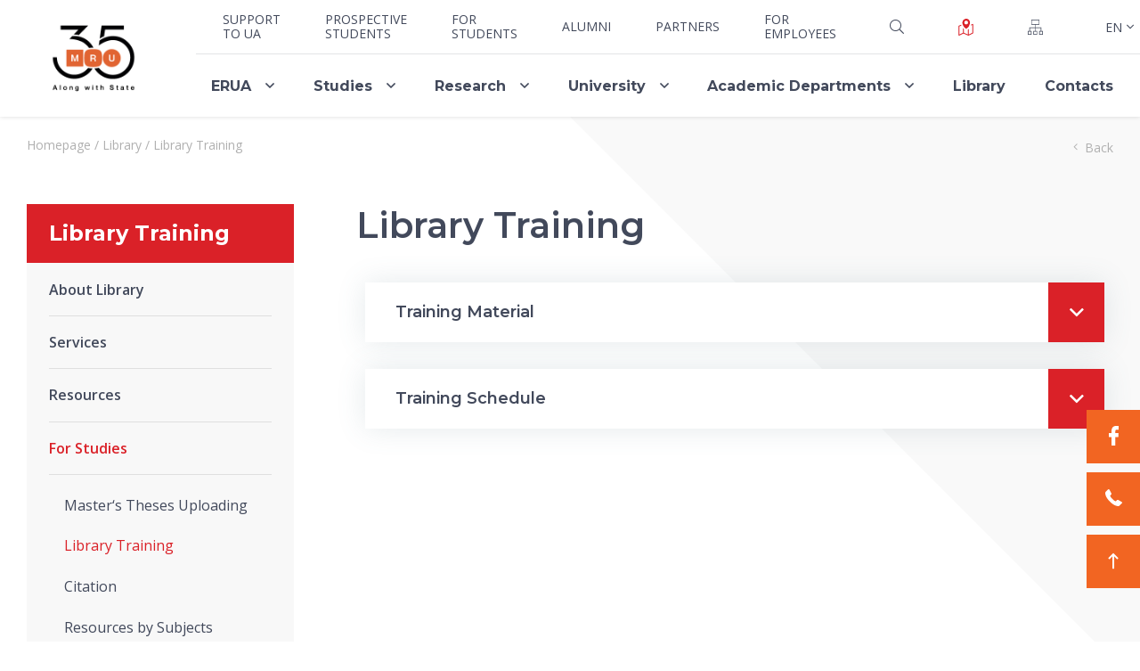

--- FILE ---
content_type: text/html; charset=UTF-8
request_url: https://www.mruni.eu/en/library/library-training/
body_size: 14583
content:
<!DOCTYPE html>
<html lang="en">
<head>
<!-- Global site tag (gtag.js) - Google Ads: 826324217 -->
<script async src="https://www.googletagmanager.com/gtag/js?id=AW-826324217"></script>
<script>
  window.dataLayer = window.dataLayer || [];
  function gtag(){dataLayer.push(arguments);}
  gtag('js', new Date());
 
  gtag('config', 'AW-826324217');
</script>
<!-- Global site tag (gtag.js) - Google Analytics -->
<script async src="https://www.googletagmanager.com/gtag/js?id=UA-13109551-1"></script>
<!-- Matomo -->
<script>
  var _paq = window._paq = window._paq || [];
  /* tracker methods like "setCustomDimension" should be called before "trackPageView" */
  _paq.push(['trackPageView']);
  _paq.push(['enableLinkTracking']);
  (function() {
    var u="//analytics.mruni.eu/";
    _paq.push(['setTrackerUrl', u+'matomo.php']);
    _paq.push(['setSiteId', '3']);
    var d=document, g=d.createElement('script'), s=d.getElementsByTagName('script')[0];
    g.async=true; g.src=u+'matomo.js'; s.parentNode.insertBefore(g,s);
  })();
</script>
<!-- End Matomo Code -->
<!-- Adform Tracking Code BEGIN -->
<script type="text/javascript">
    window._adftrack = Array.isArray(window._adftrack) ? window._adftrack : (window._adftrack ? [window._adftrack] : []);
    window._adftrack.push({
        HttpHost: 'track.adform.net',
        pm: 2087760
    });
    (function () { var s = document.createElement('script'); s.type = 'text/javascript'; s.async = true; s.src = 'https://s2.adform.net/banners/scripts/st/trackpoint-async.js'; var x = document.getElementsByTagName('script')[0]; x.parentNode.insertBefore(s, x); })();

</script>
<noscript>
    <p style="margin:0;padding:0;border:0;">
        <img src="https://track.adform.net/Serving/TrackPoint/?pm=2087760" width="1" height="1" alt="" />
    </p>
</noscript>
<!-- Adform Tracking Code END -->

<script>
  window.dataLayer = window.dataLayer || [];
  function gtag(){dataLayer.push(arguments);}
  gtag('js', new Date());

  gtag('config', 'UA-13109551-1');
</script>
<!-- Google tag (gtag.js) -->
<script async src="https://www.googletagmanager.com/gtag/js?id=G-BC895RC91C"></script>
<script>
  window.dataLayer = window.dataLayer || [];
  function gtag(){dataLayer.push(arguments);}
  gtag('js', new Date());

  gtag('config', 'G-BC895RC91C');
</script>
<!-- Google tag 2024 07 23 -->
<script async src="https://www.googletagmanager.com/gtag/js?id=AW-392490821"></script> <script> window.dataLayer = window.dataLayer || []; function gtag(){dataLayer.push(arguments);} gtag('js', new Date()); gtag('config', 'AW-392490821'); </script>

<!-- Facebook Pixel Code -->
<script>
    !function (f, b, e, v, n, t, s) {
        if (f.fbq) return; n = f.fbq = function () {
            n.callMethod ?
            n.callMethod.apply(n, arguments) : n.queue.push(arguments)
        };
        if (!f._fbq) f._fbq = n; n.push = n; n.loaded = !0; n.version = '2.0';
        n.queue = []; t = b.createElement(e); t.async = !0;
        t.src = v; s = b.getElementsByTagName(e)[0];
        s.parentNode.insertBefore(t, s)
    }(window, document, 'script',
        'https://connect.facebook.net/en_US/fbevents.js');
    fbq('init', '2613998085512833');
    fbq('track', 'PageView');
</script>
<noscript>
    <img height="1" width="1" src="https://www.facebook.com/tr?id=2613998085512833&ev=PageView
&noscript=1" />
</noscript>
<!-- End Facebook Pixel Code -->
<script type='text/javascript'>
  window.smartlook||(function(d) {
    var o=smartlook=function(){ o.api.push(arguments)},h=d.getElementsByTagName('head')[0];
    var c=d.createElement('script');o.api=new Array();c.async=true;c.type='text/javascript';
    c.charset='utf-8';c.src='https://web-sdk.smartlook.com/recorder.js';h.appendChild(c);
    })(document);
    smartlook('init', 'aaed2e60af1333fff2e618714de48098b53ac940', { region: 'eu' });
</script>

    <meta charset="UTF-8">
    <meta content="width=device-width, initial-scale=1.0" name="viewport">
    <meta content="" name="description">
    <meta name='robots' content='index, follow, max-image-preview:large, max-snippet:-1, max-video-preview:-1' />
<link rel="alternate" href="https://www.mruni.eu/biblioteka/mokymai/" hreflang="lt" />
<link rel="alternate" href="https://www.mruni.eu/en/library/library-training/" hreflang="en" />

	<!-- This site is optimized with the Yoast SEO Premium plugin v20.11 (Yoast SEO v20.11) - https://yoast.com/wordpress/plugins/seo/ -->
	<title>Library Training - MRU</title>
	<link rel="canonical" href="https://www.mruni.eu/en/library/library-training/" />
	<meta property="og:locale" content="en_GB" />
	<meta property="og:locale:alternate" content="lt_LT" />
	<meta property="og:type" content="article" />
	<meta property="og:title" content="Library Training" />
	<meta property="og:url" content="https://www.mruni.eu/en/library/library-training/" />
	<meta property="og:site_name" content="MRU" />
	<meta property="article:publisher" content="https://www.facebook.com/MykoloRomerioUniversitetas/" />
	<meta property="article:modified_time" content="2025-09-29T10:17:24+00:00" />
	<meta name="twitter:card" content="summary_large_image" />
	<meta name="twitter:label1" content="Est. reading time" />
	<meta name="twitter:data1" content="1 minute" />
	<script type="application/ld+json" class="yoast-schema-graph">{"@context":"https://schema.org","@graph":[{"@type":"WebPage","@id":"https://www.mruni.eu/en/library/library-training/","url":"https://www.mruni.eu/en/library/library-training/","name":"Library Training - MRU","isPartOf":{"@id":"https://www.mruni.eu/en/#website"},"datePublished":"2020-10-20T08:47:28+00:00","dateModified":"2025-09-29T10:17:24+00:00","breadcrumb":{"@id":"https://www.mruni.eu/en/library/library-training/#breadcrumb"},"inLanguage":"en-GB","potentialAction":[{"@type":"ReadAction","target":["https://www.mruni.eu/en/library/library-training/"]}]},{"@type":"BreadcrumbList","@id":"https://www.mruni.eu/en/library/library-training/#breadcrumb","itemListElement":[{"@type":"ListItem","position":1,"name":"Homepage","item":"https://www.mruni.eu/en/"},{"@type":"ListItem","position":2,"name":"Library","item":"https://www.mruni.eu/en/library/"},{"@type":"ListItem","position":3,"name":"Library Training"}]},{"@type":"WebSite","@id":"https://www.mruni.eu/en/#website","url":"https://www.mruni.eu/en/","name":"MRU","description":"","publisher":{"@id":"https://www.mruni.eu/en/#organization"},"potentialAction":[{"@type":"SearchAction","target":{"@type":"EntryPoint","urlTemplate":"https://www.mruni.eu/en/?s={search_term_string}"},"query-input":"required name=search_term_string"}],"inLanguage":"en-GB"},{"@type":"Organization","@id":"https://www.mruni.eu/en/#organization","name":"Mykolas Romeris University","url":"https://www.mruni.eu/en/","logo":{"@type":"ImageObject","inLanguage":"en-GB","@id":"https://www.mruni.eu/en/#/schema/logo/image/","url":"https://www.mruni.eu/wp-content/uploads/2021/07/mru.png","contentUrl":"https://www.mruni.eu/wp-content/uploads/2021/07/mru.png","width":315,"height":229,"caption":"Mykolas Romeris University"},"image":{"@id":"https://www.mruni.eu/en/#/schema/logo/image/"},"sameAs":["https://www.facebook.com/MykoloRomerioUniversitetas/"]}]}</script>
	<!-- / Yoast SEO Premium plugin. -->


<script type="text/javascript">
window._wpemojiSettings = {"baseUrl":"https:\/\/s.w.org\/images\/core\/emoji\/14.0.0\/72x72\/","ext":".png","svgUrl":"https:\/\/s.w.org\/images\/core\/emoji\/14.0.0\/svg\/","svgExt":".svg","source":{"wpemoji":"https:\/\/www.mruni.eu\/wp-includes\/js\/wp-emoji.js?ver=6.2.2.1765752028","twemoji":"https:\/\/www.mruni.eu\/wp-includes\/js\/twemoji.js?ver=6.2.2.1765752028"}};
/**
 * @output wp-includes/js/wp-emoji-loader.js
 */

( function( window, document, settings ) {
	var src, ready, ii, tests;

	// Create a canvas element for testing native browser support of emoji.
	var canvas = document.createElement( 'canvas' );
	var context = canvas.getContext && canvas.getContext( '2d' );

	/**
	 * Checks if two sets of Emoji characters render the same visually.
	 *
	 * @since 4.9.0
	 *
	 * @private
	 *
	 * @param {string} set1 Set of Emoji to test.
	 * @param {string} set2 Set of Emoji to test.
	 *
	 * @return {boolean} True if the two sets render the same.
	 */
	function emojiSetsRenderIdentically( set1, set2 ) {
		// Cleanup from previous test.
		context.clearRect( 0, 0, canvas.width, canvas.height );
		context.fillText( set1, 0, 0 );
		var rendered1 = canvas.toDataURL();

		// Cleanup from previous test.
		context.clearRect( 0, 0, canvas.width, canvas.height );
		context.fillText( set2, 0, 0 );
		var rendered2 = canvas.toDataURL();

		return rendered1 === rendered2;
	}

	/**
	 * Determines if the browser properly renders Emoji that Twemoji can supplement.
	 *
	 * @since 4.2.0
	 *
	 * @private
	 *
	 * @param {string} type Whether to test for support of "flag" or "emoji".
	 *
	 * @return {boolean} True if the browser can render emoji, false if it cannot.
	 */
	function browserSupportsEmoji( type ) {
		var isIdentical;

		if ( ! context || ! context.fillText ) {
			return false;
		}

		/*
		 * Chrome on OS X added native emoji rendering in M41. Unfortunately,
		 * it doesn't work when the font is bolder than 500 weight. So, we
		 * check for bold rendering support to avoid invisible emoji in Chrome.
		 */
		context.textBaseline = 'top';
		context.font = '600 32px Arial';

		switch ( type ) {
			case 'flag':
				/*
				 * Test for Transgender flag compatibility. Added in Unicode 13.
				 *
				 * To test for support, we try to render it, and compare the rendering to how it would look if
				 * the browser doesn't render it correctly (white flag emoji + transgender symbol).
				 */
				isIdentical = emojiSetsRenderIdentically(
					'\uD83C\uDFF3\uFE0F\u200D\u26A7\uFE0F', // as a zero-width joiner sequence
					'\uD83C\uDFF3\uFE0F\u200B\u26A7\uFE0F'  // separated by a zero-width space
				);

				if ( isIdentical ) {
					return false;
				}

				/*
				 * Test for UN flag compatibility. This is the least supported of the letter locale flags,
				 * so gives us an easy test for full support.
				 *
				 * To test for support, we try to render it, and compare the rendering to how it would look if
				 * the browser doesn't render it correctly ([U] + [N]).
				 */
				isIdentical = emojiSetsRenderIdentically(
					'\uD83C\uDDFA\uD83C\uDDF3',       // as the sequence of two code points
					'\uD83C\uDDFA\u200B\uD83C\uDDF3'  // as the two code points separated by a zero-width space
				);

				if ( isIdentical ) {
					return false;
				}

				/*
				 * Test for English flag compatibility. England is a country in the United Kingdom, it
				 * does not have a two letter locale code but rather a five letter sub-division code.
				 *
				 * To test for support, we try to render it, and compare the rendering to how it would look if
				 * the browser doesn't render it correctly (black flag emoji + [G] + [B] + [E] + [N] + [G]).
				 */
				isIdentical = emojiSetsRenderIdentically(
					// as the flag sequence
					'\uD83C\uDFF4\uDB40\uDC67\uDB40\uDC62\uDB40\uDC65\uDB40\uDC6E\uDB40\uDC67\uDB40\uDC7F',
					// with each code point separated by a zero-width space
					'\uD83C\uDFF4\u200B\uDB40\uDC67\u200B\uDB40\uDC62\u200B\uDB40\uDC65\u200B\uDB40\uDC6E\u200B\uDB40\uDC67\u200B\uDB40\uDC7F'
				);

				return ! isIdentical;
			case 'emoji':
				/*
				 * Why can't we be friends? Everyone can now shake hands in emoji, regardless of skin tone!
				 *
				 * To test for Emoji 14.0 support, try to render a new emoji: Handshake: Light Skin Tone, Dark Skin Tone.
				 *
				 * The Handshake: Light Skin Tone, Dark Skin Tone emoji is a ZWJ sequence combining 🫱 Rightwards Hand,
				 * 🏻 Light Skin Tone, a Zero Width Joiner, 🫲 Leftwards Hand, and 🏿 Dark Skin Tone.
				 *
				 * 0x1FAF1 == Rightwards Hand
				 * 0x1F3FB == Light Skin Tone
				 * 0x200D == Zero-Width Joiner (ZWJ) that links the code points for the new emoji or
				 * 0x200B == Zero-Width Space (ZWS) that is rendered for clients not supporting the new emoji.
				 * 0x1FAF2 == Leftwards Hand
				 * 0x1F3FF == Dark Skin Tone.
				 *
				 * When updating this test for future Emoji releases, ensure that individual emoji that make up the
				 * sequence come from older emoji standards.
				 */
				isIdentical = emojiSetsRenderIdentically(
					'\uD83E\uDEF1\uD83C\uDFFB\u200D\uD83E\uDEF2\uD83C\uDFFF', // as the zero-width joiner sequence
					'\uD83E\uDEF1\uD83C\uDFFB\u200B\uD83E\uDEF2\uD83C\uDFFF'  // separated by a zero-width space
				);

				return ! isIdentical;
		}

		return false;
	}

	/**
	 * Adds a script to the head of the document.
	 *
	 * @ignore
	 *
	 * @since 4.2.0
	 *
	 * @param {Object} src The url where the script is located.
	 * @return {void}
	 */
	function addScript( src ) {
		var script = document.createElement( 'script' );

		script.src = src;
		script.defer = script.type = 'text/javascript';
		document.getElementsByTagName( 'head' )[0].appendChild( script );
	}

	tests = Array( 'flag', 'emoji' );

	settings.supports = {
		everything: true,
		everythingExceptFlag: true
	};

	/*
	 * Tests the browser support for flag emojis and other emojis, and adjusts the
	 * support settings accordingly.
	 */
	for( ii = 0; ii < tests.length; ii++ ) {
		settings.supports[ tests[ ii ] ] = browserSupportsEmoji( tests[ ii ] );

		settings.supports.everything = settings.supports.everything && settings.supports[ tests[ ii ] ];

		if ( 'flag' !== tests[ ii ] ) {
			settings.supports.everythingExceptFlag = settings.supports.everythingExceptFlag && settings.supports[ tests[ ii ] ];
		}
	}

	settings.supports.everythingExceptFlag = settings.supports.everythingExceptFlag && ! settings.supports.flag;

	// Sets DOMReady to false and assigns a ready function to settings.
	settings.DOMReady = false;
	settings.readyCallback = function() {
		settings.DOMReady = true;
	};

	// When the browser can not render everything we need to load a polyfill.
	if ( ! settings.supports.everything ) {
		ready = function() {
			settings.readyCallback();
		};

		/*
		 * Cross-browser version of adding a dom ready event.
		 */
		if ( document.addEventListener ) {
			document.addEventListener( 'DOMContentLoaded', ready, false );
			window.addEventListener( 'load', ready, false );
		} else {
			window.attachEvent( 'onload', ready );
			document.attachEvent( 'onreadystatechange', function() {
				if ( 'complete' === document.readyState ) {
					settings.readyCallback();
				}
			} );
		}

		src = settings.source || {};

		if ( src.concatemoji ) {
			addScript( src.concatemoji );
		} else if ( src.wpemoji && src.twemoji ) {
			addScript( src.twemoji );
			addScript( src.wpemoji );
		}
	}

} )( window, document, window._wpemojiSettings );
</script>
<style type="text/css">
img.wp-smiley,
img.emoji {
	display: inline !important;
	border: none !important;
	box-shadow: none !important;
	height: 1em !important;
	width: 1em !important;
	margin: 0 0.07em !important;
	vertical-align: -0.1em !important;
	background: none !important;
	padding: 0 !important;
}
</style>
	<link rel='stylesheet' id='sbi_styles-css' href='https://www.mruni.eu/wp-content/plugins/instagram-feed/css/sbi-styles.css?ver=6.6.1.1765752028' type='text/css' media='all' />
<link rel='stylesheet' id='wp-block-library-css' href='https://www.mruni.eu/wp-includes/css/dist/block-library/style.css?ver=6.2.2.1765752028' type='text/css' media='all' />
<link rel='stylesheet' id='classic-theme-styles-css' href='https://www.mruni.eu/wp-includes/css/classic-themes.css?ver=6.2.2.1765752028' type='text/css' media='all' />
<style id='global-styles-inline-css' type='text/css'>
body{--wp--preset--color--black: #000000;--wp--preset--color--cyan-bluish-gray: #abb8c3;--wp--preset--color--white: #ffffff;--wp--preset--color--pale-pink: #f78da7;--wp--preset--color--vivid-red: #cf2e2e;--wp--preset--color--luminous-vivid-orange: #ff6900;--wp--preset--color--luminous-vivid-amber: #fcb900;--wp--preset--color--light-green-cyan: #7bdcb5;--wp--preset--color--vivid-green-cyan: #00d084;--wp--preset--color--pale-cyan-blue: #8ed1fc;--wp--preset--color--vivid-cyan-blue: #0693e3;--wp--preset--color--vivid-purple: #9b51e0;--wp--preset--gradient--vivid-cyan-blue-to-vivid-purple: linear-gradient(135deg,rgba(6,147,227,1) 0%,rgb(155,81,224) 100%);--wp--preset--gradient--light-green-cyan-to-vivid-green-cyan: linear-gradient(135deg,rgb(122,220,180) 0%,rgb(0,208,130) 100%);--wp--preset--gradient--luminous-vivid-amber-to-luminous-vivid-orange: linear-gradient(135deg,rgba(252,185,0,1) 0%,rgba(255,105,0,1) 100%);--wp--preset--gradient--luminous-vivid-orange-to-vivid-red: linear-gradient(135deg,rgba(255,105,0,1) 0%,rgb(207,46,46) 100%);--wp--preset--gradient--very-light-gray-to-cyan-bluish-gray: linear-gradient(135deg,rgb(238,238,238) 0%,rgb(169,184,195) 100%);--wp--preset--gradient--cool-to-warm-spectrum: linear-gradient(135deg,rgb(74,234,220) 0%,rgb(151,120,209) 20%,rgb(207,42,186) 40%,rgb(238,44,130) 60%,rgb(251,105,98) 80%,rgb(254,248,76) 100%);--wp--preset--gradient--blush-light-purple: linear-gradient(135deg,rgb(255,206,236) 0%,rgb(152,150,240) 100%);--wp--preset--gradient--blush-bordeaux: linear-gradient(135deg,rgb(254,205,165) 0%,rgb(254,45,45) 50%,rgb(107,0,62) 100%);--wp--preset--gradient--luminous-dusk: linear-gradient(135deg,rgb(255,203,112) 0%,rgb(199,81,192) 50%,rgb(65,88,208) 100%);--wp--preset--gradient--pale-ocean: linear-gradient(135deg,rgb(255,245,203) 0%,rgb(182,227,212) 50%,rgb(51,167,181) 100%);--wp--preset--gradient--electric-grass: linear-gradient(135deg,rgb(202,248,128) 0%,rgb(113,206,126) 100%);--wp--preset--gradient--midnight: linear-gradient(135deg,rgb(2,3,129) 0%,rgb(40,116,252) 100%);--wp--preset--duotone--dark-grayscale: url('#wp-duotone-dark-grayscale');--wp--preset--duotone--grayscale: url('#wp-duotone-grayscale');--wp--preset--duotone--purple-yellow: url('#wp-duotone-purple-yellow');--wp--preset--duotone--blue-red: url('#wp-duotone-blue-red');--wp--preset--duotone--midnight: url('#wp-duotone-midnight');--wp--preset--duotone--magenta-yellow: url('#wp-duotone-magenta-yellow');--wp--preset--duotone--purple-green: url('#wp-duotone-purple-green');--wp--preset--duotone--blue-orange: url('#wp-duotone-blue-orange');--wp--preset--font-size--small: 13px;--wp--preset--font-size--medium: 20px;--wp--preset--font-size--large: 36px;--wp--preset--font-size--x-large: 42px;--wp--preset--spacing--20: 0.44rem;--wp--preset--spacing--30: 0.67rem;--wp--preset--spacing--40: 1rem;--wp--preset--spacing--50: 1.5rem;--wp--preset--spacing--60: 2.25rem;--wp--preset--spacing--70: 3.38rem;--wp--preset--spacing--80: 5.06rem;--wp--preset--shadow--natural: 6px 6px 9px rgba(0, 0, 0, 0.2);--wp--preset--shadow--deep: 12px 12px 50px rgba(0, 0, 0, 0.4);--wp--preset--shadow--sharp: 6px 6px 0px rgba(0, 0, 0, 0.2);--wp--preset--shadow--outlined: 6px 6px 0px -3px rgba(255, 255, 255, 1), 6px 6px rgba(0, 0, 0, 1);--wp--preset--shadow--crisp: 6px 6px 0px rgba(0, 0, 0, 1);}:where(.is-layout-flex){gap: 0.5em;}body .is-layout-flow > .alignleft{float: left;margin-inline-start: 0;margin-inline-end: 2em;}body .is-layout-flow > .alignright{float: right;margin-inline-start: 2em;margin-inline-end: 0;}body .is-layout-flow > .aligncenter{margin-left: auto !important;margin-right: auto !important;}body .is-layout-constrained > .alignleft{float: left;margin-inline-start: 0;margin-inline-end: 2em;}body .is-layout-constrained > .alignright{float: right;margin-inline-start: 2em;margin-inline-end: 0;}body .is-layout-constrained > .aligncenter{margin-left: auto !important;margin-right: auto !important;}body .is-layout-constrained > :where(:not(.alignleft):not(.alignright):not(.alignfull)){max-width: var(--wp--style--global--content-size);margin-left: auto !important;margin-right: auto !important;}body .is-layout-constrained > .alignwide{max-width: var(--wp--style--global--wide-size);}body .is-layout-flex{display: flex;}body .is-layout-flex{flex-wrap: wrap;align-items: center;}body .is-layout-flex > *{margin: 0;}:where(.wp-block-columns.is-layout-flex){gap: 2em;}.has-black-color{color: var(--wp--preset--color--black) !important;}.has-cyan-bluish-gray-color{color: var(--wp--preset--color--cyan-bluish-gray) !important;}.has-white-color{color: var(--wp--preset--color--white) !important;}.has-pale-pink-color{color: var(--wp--preset--color--pale-pink) !important;}.has-vivid-red-color{color: var(--wp--preset--color--vivid-red) !important;}.has-luminous-vivid-orange-color{color: var(--wp--preset--color--luminous-vivid-orange) !important;}.has-luminous-vivid-amber-color{color: var(--wp--preset--color--luminous-vivid-amber) !important;}.has-light-green-cyan-color{color: var(--wp--preset--color--light-green-cyan) !important;}.has-vivid-green-cyan-color{color: var(--wp--preset--color--vivid-green-cyan) !important;}.has-pale-cyan-blue-color{color: var(--wp--preset--color--pale-cyan-blue) !important;}.has-vivid-cyan-blue-color{color: var(--wp--preset--color--vivid-cyan-blue) !important;}.has-vivid-purple-color{color: var(--wp--preset--color--vivid-purple) !important;}.has-black-background-color{background-color: var(--wp--preset--color--black) !important;}.has-cyan-bluish-gray-background-color{background-color: var(--wp--preset--color--cyan-bluish-gray) !important;}.has-white-background-color{background-color: var(--wp--preset--color--white) !important;}.has-pale-pink-background-color{background-color: var(--wp--preset--color--pale-pink) !important;}.has-vivid-red-background-color{background-color: var(--wp--preset--color--vivid-red) !important;}.has-luminous-vivid-orange-background-color{background-color: var(--wp--preset--color--luminous-vivid-orange) !important;}.has-luminous-vivid-amber-background-color{background-color: var(--wp--preset--color--luminous-vivid-amber) !important;}.has-light-green-cyan-background-color{background-color: var(--wp--preset--color--light-green-cyan) !important;}.has-vivid-green-cyan-background-color{background-color: var(--wp--preset--color--vivid-green-cyan) !important;}.has-pale-cyan-blue-background-color{background-color: var(--wp--preset--color--pale-cyan-blue) !important;}.has-vivid-cyan-blue-background-color{background-color: var(--wp--preset--color--vivid-cyan-blue) !important;}.has-vivid-purple-background-color{background-color: var(--wp--preset--color--vivid-purple) !important;}.has-black-border-color{border-color: var(--wp--preset--color--black) !important;}.has-cyan-bluish-gray-border-color{border-color: var(--wp--preset--color--cyan-bluish-gray) !important;}.has-white-border-color{border-color: var(--wp--preset--color--white) !important;}.has-pale-pink-border-color{border-color: var(--wp--preset--color--pale-pink) !important;}.has-vivid-red-border-color{border-color: var(--wp--preset--color--vivid-red) !important;}.has-luminous-vivid-orange-border-color{border-color: var(--wp--preset--color--luminous-vivid-orange) !important;}.has-luminous-vivid-amber-border-color{border-color: var(--wp--preset--color--luminous-vivid-amber) !important;}.has-light-green-cyan-border-color{border-color: var(--wp--preset--color--light-green-cyan) !important;}.has-vivid-green-cyan-border-color{border-color: var(--wp--preset--color--vivid-green-cyan) !important;}.has-pale-cyan-blue-border-color{border-color: var(--wp--preset--color--pale-cyan-blue) !important;}.has-vivid-cyan-blue-border-color{border-color: var(--wp--preset--color--vivid-cyan-blue) !important;}.has-vivid-purple-border-color{border-color: var(--wp--preset--color--vivid-purple) !important;}.has-vivid-cyan-blue-to-vivid-purple-gradient-background{background: var(--wp--preset--gradient--vivid-cyan-blue-to-vivid-purple) !important;}.has-light-green-cyan-to-vivid-green-cyan-gradient-background{background: var(--wp--preset--gradient--light-green-cyan-to-vivid-green-cyan) !important;}.has-luminous-vivid-amber-to-luminous-vivid-orange-gradient-background{background: var(--wp--preset--gradient--luminous-vivid-amber-to-luminous-vivid-orange) !important;}.has-luminous-vivid-orange-to-vivid-red-gradient-background{background: var(--wp--preset--gradient--luminous-vivid-orange-to-vivid-red) !important;}.has-very-light-gray-to-cyan-bluish-gray-gradient-background{background: var(--wp--preset--gradient--very-light-gray-to-cyan-bluish-gray) !important;}.has-cool-to-warm-spectrum-gradient-background{background: var(--wp--preset--gradient--cool-to-warm-spectrum) !important;}.has-blush-light-purple-gradient-background{background: var(--wp--preset--gradient--blush-light-purple) !important;}.has-blush-bordeaux-gradient-background{background: var(--wp--preset--gradient--blush-bordeaux) !important;}.has-luminous-dusk-gradient-background{background: var(--wp--preset--gradient--luminous-dusk) !important;}.has-pale-ocean-gradient-background{background: var(--wp--preset--gradient--pale-ocean) !important;}.has-electric-grass-gradient-background{background: var(--wp--preset--gradient--electric-grass) !important;}.has-midnight-gradient-background{background: var(--wp--preset--gradient--midnight) !important;}.has-small-font-size{font-size: var(--wp--preset--font-size--small) !important;}.has-medium-font-size{font-size: var(--wp--preset--font-size--medium) !important;}.has-large-font-size{font-size: var(--wp--preset--font-size--large) !important;}.has-x-large-font-size{font-size: var(--wp--preset--font-size--x-large) !important;}
.wp-block-navigation a:where(:not(.wp-element-button)){color: inherit;}
:where(.wp-block-columns.is-layout-flex){gap: 2em;}
.wp-block-pullquote{font-size: 1.5em;line-height: 1.6;}
</style>
<link rel='stylesheet' id='contact-form-7-css' href='https://www.mruni.eu/wp-content/plugins/contact-form-7/includes/css/styles.css?ver=5.7.7.1765752028' type='text/css' media='all' />
<link rel='stylesheet' id='cff-css' href='https://www.mruni.eu/wp-content/plugins/custom-facebook-feed/assets/css/cff-style.min.css?ver=4.3.4.1765752028' type='text/css' media='all' />
<link rel='stylesheet' id='sb-font-awesome-css' href='https://www.mruni.eu/wp-content/plugins/custom-facebook-feed/assets/css/font-awesome.min.css?ver=4.7.0.1765752028' type='text/css' media='all' />
<link rel='stylesheet' id='mru_style-css' href='https://www.mruni.eu/wp-content/themes/mru/css/style.css?ver=1744719174.1765752028' type='text/css' media='all' />
<link rel='stylesheet' id='mru_new_css-css' href='https://www.mruni.eu/wp-content/themes/mru/css/new_css.css?ver=1623397209.1765752028' type='text/css' media='all' />
<script type='text/javascript' src='https://www.mruni.eu/wp-includes/js/jquery/jquery.js?ver=3.6.4.1765752028' id='jquery-core-js'></script>
<script type='text/javascript' src='https://www.mruni.eu/wp-includes/js/jquery/jquery-migrate.js?ver=3.4.0.1765752028' id='jquery-migrate-js'></script>
<script type='text/javascript' src='https://www.mruni.eu/wp-content/themes/mru/libs/jquery/dist/jquery.min.js?ver=1.3.1765752028' id='mru_libs_jquery-js'></script>
<script type='text/javascript' src='https://www.mruni.eu/wp-content/themes/mru/libs/fancybox/dist/jquery.fancybox.js?ver=6.2.2.1765752028' id='mru_fancybox-js'></script>
<link rel="https://api.w.org/" href="https://www.mruni.eu/wp-json/" /><link rel="alternate" type="application/json" href="https://www.mruni.eu/wp-json/wp/v2/pages/4921" /><link rel="EditURI" type="application/rsd+xml" title="RSD" href="https://www.mruni.eu/xmlrpc.php?rsd" />
<link rel="wlwmanifest" type="application/wlwmanifest+xml" href="https://www.mruni.eu/wp-includes/wlwmanifest.xml" />
<meta name="generator" content="WordPress 6.2.2" />
<link rel='shortlink' href='https://www.mruni.eu/?p=4921' />
<link rel="alternate" type="application/json+oembed" href="https://www.mruni.eu/wp-json/oembed/1.0/embed?url=https%3A%2F%2Fwww.mruni.eu%2Fen%2Flibrary%2Flibrary-training%2F" />
<link rel="alternate" type="text/xml+oembed" href="https://www.mruni.eu/wp-json/oembed/1.0/embed?url=https%3A%2F%2Fwww.mruni.eu%2Fen%2Flibrary%2Flibrary-training%2F&#038;format=xml" />
    <script src="//widget.manychat.com/60096038632.js" async="async"></script>    <!--    <link href="--><!--/css/style.css" rel="stylesheet">-->
        <meta name="robots" content="index, follow">
<meta name="robots" content="index">
</head>
<body>
<div class="mobile-additional-content hide">
    <div class="mob-nav-top-line">
        <div class="adresas">
            <a href="tel:+370 5 2714 700 (Admission); +370 5 271 4625 (Rector's Office)">
                <i class="far fa-phone"></i><br/>
                
            </a>
        </div>
        <div class="mail">
            <a href="mailto:roffice@mruni.eu">
                <i class="far fa-envelope"></i><br/>
                
            </a>
        </div>
        <div class="adresas">
            <a href="https://maps.google.com/?q=Ateities st. 20, LT-08303 Vilnius" target="_blank">
                <i class="far fa-map-marker"></i><br/>
            </a>
        </div>
    </div>
	
		<div class="mob_uni_plan">
        <a href="/en/university-plan/">
            <svg id="Layer_1" data-name="Layer 1" height="19" width="19" xmlns="http://www.w3.org/2000/svg" viewBox="0 0 105.93 122.88">
				<defs><style>.cls-1{fill-rule:evenodd;}</style></defs>
				<path class="cls-1" d="M56.92,73.14a1.62,1.62,0,0,1-1.86.06A65.25,65.25,0,0,1,38.92,58.8,51.29,51.29,0,0,1,28.06,35.37C26.77,27.38,28,19.7,32,13.45a27,27,0,0,1,6-6.66A29.23,29.23,0,0,1,56.36,0,26,26,0,0,1,73.82,7.12a26,26,0,0,1,4.66,5.68c4.27,7,5.19,16,3.31,25.12A55.29,55.29,0,0,1,56.92,73.14Zm-19,.74V101.7l30.15,13V78.87a65.17,65.17,0,0,0,6.45-5.63v41.18l25-12.59v-56l-9.61,3.7a61.61,61.61,0,0,0,2.38-7.81l9.3-3.59A3.22,3.22,0,0,1,105.7,40a3.18,3.18,0,0,1,.22,1.16v62.7a3.23,3.23,0,0,1-2,3L72.72,122.53a3.23,3.23,0,0,1-2.92,0l-35-15.17L4.68,122.53a3.22,3.22,0,0,1-4.33-1.42A3.28,3.28,0,0,1,0,119.66V53.24a3.23,3.23,0,0,1,2.32-3.1L18.7,43.82a58.63,58.63,0,0,0,2.16,6.07L6.46,55.44v59l25-12.59V67.09a76.28,76.28,0,0,0,6.46,6.79ZM55.15,14.21A13.72,13.72,0,1,1,41.43,27.93,13.72,13.72,0,0,1,55.15,14.21Z"/>
			</svg>
        </a>
    </div>
	
    <div class="mob_search">
        <a href="#">
            <i class="far fa-search"></i>
        </a>
    </div>

    <div class="langs-select">
        <select>
                                                <option value="https://www.mruni.eu/biblioteka/mokymai/" >Lt</option>
                                                                <option value="https://www.mruni.eu/en/library/library-training/" selected>En</option>
                                    </select>
    </div>

</div>

<div id="page">
    <header>
        <div class="container fluid">
            <a class="logo en" href="https://www.mruni.eu/en"></a>
            <div class="header-content">
                <div class="header-elements">
                    <div class="top-menu-container">
                                                <ul class="top-menu">
                            									<li >
										<a href="https://www.mruni.eu/en/support-to-ukraine/">Support to UA</a>
                                        									</li>
																	<li >
										<a href="https://www.mruni.eu/en/prospective-students/">Prospective Students</a>
                                                                                    <ul>
                                                                                                    <li >
                                                        <a href="https://www.mruni.eu/en/degree_type/bachelors-studies/">Bachelor’s Studies</a>
                                                    </li>
                                                                                                    <li >
                                                        <a href="https://www.mruni.eu/en/degree_type/masters-studies/">Master’s Studies</a>
                                                    </li>
                                                                                                    <li >
                                                        <a href="https://www.mruni.eu/en/degree_type/doctoral-phd-studies/">Doctoral (PHD) Studies</a>
                                                    </li>
                                                                                                    <li >
                                                        <a href="https://www.mruni.eu/en/degree_type/mba/">MBA</a>
                                                    </li>
                                                                                                    <li >
                                                        <a href="https://www.mruni.eu/en/degree_type/ll-m/">LL.M.</a>
                                                    </li>
                                                                                                    <li >
                                                        <a href="https://www.mruni.eu/en/funding-and-scholarships/">Funding and Scholarships</a>
                                                    </li>
                                                                                                    <li >
                                                        <a href="https://www.mruni.eu/en/information-in-your-language-ukranian/">Information in your language UKRAINIAN</a>
                                                    </li>
                                                                                            </ul>
                                        									</li>
																	<li >
										<a href="https://www.mruni.eu/en/for-students/">For Students</a>
                                        									</li>
																	<li >
										<a href="https://www.mruni.eu/en/career-centre/alumni-2/">Alumni</a>
                                        									</li>
																	<li >
										<a href="https://www.mruni.eu/en/for-partners/">Partners</a>
                                        									</li>
																	<li >
										<a href="https://www.mruni.eu/en/employees/">For Employees</a>
                                                                                    <ul>
                                                                                                    <li >
                                                        <a href="https://www.mruni.eu/en/information-for-new-employees/">Information for New Employees</a>
                                                    </li>
                                                                                                    <li >
                                                        <a href="https://vma.mruni.eu/?lang=en">Moodle for Studies (for teaching, learning, assessment)</a>
                                                    </li>
                                                                                                    <li >
                                                        <a href="https://mokymulab.mruni.eu/?lang=en">Moodle for Employees (for professional competence development)</a>
                                                    </li>
                                                                                                    <li >
                                                        <a href="https://stdb.mruni.eu/tvarkarastis/index.php?l=en#">Study Timetable</a>
                                                    </li>
                                                                                                    <li >
                                                        <a href="https://apps.mruni.eu/">Information system "Studies"</a>
                                                    </li>
                                                                                                    <li >
                                                        <a href="https://mail.mruni.eu/en/">E-mail service</a>
                                                    </li>
                                                                                                    <li >
                                                        <a href="https://www.mruni.eu/en/multi-factor-authentication-mfa-for-university-employees/">Multi-Factor Authentication (MFA) for University Employees</a>
                                                    </li>
                                                                                                    <li >
                                                        <a href="https://www.mruni.eu/en/community-well-being/">Community Well-being</a>
                                                    </li>
                                                                                                    <li >
                                                        <a href="https://intranet.mruni.eu/en/">Intranet</a>
                                                    </li>
                                                                                                    <li >
                                                        <a href="https://www.office.com/?omkt=en-EN">Microsoft Office 365</a>
                                                    </li>
                                                                                                    <li >
                                                        <a href="https://www.mruni.eu/en/mru-mobile-app/">MRU mobile apps</a>
                                                    </li>
                                                                                                    <li >
                                                        <a href="https://pagalba.mruni.eu/en/">Help System</a>
                                                    </li>
                                                                                                    <li >
                                                        <a href="https://edvs.mruni.eu/">eDVS</a>
                                                    </li>
                                                                                                    <li >
                                                        <a href="http://www3.mruni.eu/cgi-bin/darbuot">Contact search</a>
                                                    </li>
                                                                                            </ul>
                                        									</li>
								                        </ul>
                    </div>
                    <div class="search-place">
                        <a class="search-toggler" data-class-toggle="opened">
                            <i class="fal fa-search"></i>
                        </a>
                        <div class="search-container">

                            
<form role="search" method="get" action="https://www.mruni.eu/en/">
    <input placeholder="Paieška" type="text" value="" name="s" id="s">
    <button type="submit">
        <i class="fal fa-search"></i>
    </button>
</form>                        </div>
                    </div>
					
					                        <div class="sitemap-place">
                            <a href="/en/university-plan/">
								<svg id="Layer_1" data-name="Layer 1" height="19" width="19" xmlns="http://www.w3.org/2000/svg" viewBox="0 0 105.93 122.88"><defs><style>.cls-1{fill-rule:evenodd;}</style></defs>
									<path style="color: #da2128;" class="cls-1" d="M56.92,73.14a1.62,1.62,0,0,1-1.86.06A65.25,65.25,0,0,1,38.92,58.8,51.29,51.29,0,0,1,28.06,35.37C26.77,27.38,28,19.7,32,13.45a27,27,0,0,1,6-6.66A29.23,29.23,0,0,1,56.36,0,26,26,0,0,1,73.82,7.12a26,26,0,0,1,4.66,5.68c4.27,7,5.19,16,3.31,25.12A55.29,55.29,0,0,1,56.92,73.14Zm-19,.74V101.7l30.15,13V78.87a65.17,65.17,0,0,0,6.45-5.63v41.18l25-12.59v-56l-9.61,3.7a61.61,61.61,0,0,0,2.38-7.81l9.3-3.59A3.22,3.22,0,0,1,105.7,40a3.18,3.18,0,0,1,.22,1.16v62.7a3.23,3.23,0,0,1-2,3L72.72,122.53a3.23,3.23,0,0,1-2.92,0l-35-15.17L4.68,122.53a3.22,3.22,0,0,1-4.33-1.42A3.28,3.28,0,0,1,0,119.66V53.24a3.23,3.23,0,0,1,2.32-3.1L18.7,43.82a58.63,58.63,0,0,0,2.16,6.07L6.46,55.44v59l25-12.59V67.09a76.28,76.28,0,0,0,6.46,6.79ZM55.15,14.21A13.72,13.72,0,1,1,41.43,27.93,13.72,13.72,0,0,1,55.15,14.21Z"/>
								</svg>
                            </a>
                        </div>
                        					
                                            <div class="sitemap-place">
                            <a href="/en/site-map/">
                                <i class="fa">
                                    <svg height="17" viewBox="0 0 17 17" width="17" xmlns="http://www.w3.org/2000/svg">
                                        <path d="M1312.23,23.749V19.668h-6.38v-3h4.25V11h-9.2v5.667h4.25v3h-6.38v4.081H1297V28h4.25v-4.25h-1.77V20.377h5.67v3.373h-1.78V28h4.25v-4.25h-1.77V20.377h5.67v3.373h-1.77V28H1314v-4.25h-1.77Zm-11.69.708v2.833h-2.83V24.458h2.83Zm6.38,0v2.833h-2.84V24.458h2.84Zm-5.32-8.5v-4.25h7.8v4.25h-7.8Zm11.69,11.333h-2.83V24.458h2.83v2.833h0Z"
                                              transform="translate(-1297 -11)"/>
                                    </svg>
                                </i>
                            </a>
                        </div>
                                            <div class="langs-select-place">
                        <select data-theme="langs-select-style" name="lang-switcher" id="lang-switcher">
                                                                                                <option value="https://www.mruni.eu/biblioteka/mokymai/" >Lt</option>
                                                                                                                                <option value="https://www.mruni.eu/en/library/library-training/" selected>En</option>
                                                                                    </select>
                    </div>
                </div>
                <nav class="main-menu-container">
                    <ul class="main-menu">
                                                                            <li class="has-submenu">
                                <a href="/en/erua-2/">ERUA</a>
                                                                    <ul>
                                                                            <li >
                                            <a href="https://www.mruni.eu/en/erua-2/">About ERUA</a>
                                            
                                        </li>
                                                                            <li >
                                            <a href="https://www.mruni.eu/en/erua-2/news/">News and Events</a>
                                            
                                        </li>
                                                                            <li >
                                            <a href="https://www.mruni.eu/en/erua-2/opportunities/">Opportunities</a>
                                            
                                        </li>
                                                                            <li >
                                            <a href="https://www.mruni.eu/en/erua-2/contacts/">Team and Contacts</a>
                                            
                                        </li>
                                                                        </ul>
                                                            </li>
                                                    <li class="has-submenu">
                                <a href="/en/study-organization-and-enviroment/finance/">Studies</a>
                                                                    <ul>
                                                                            <li >
                                            <a href="https://stdb.mruni.eu/menu_stud.php">My MRU</a>
                                            
                                        </li>
                                                                            <li >
                                            <a href="/en/study-organization-and-environment/finance/">Study Organization and Environment</a>
                                                                                            <ul>
                                                                                                            <li >
                                                            <a href="https://www.mruni.eu/en/study-organization-and-environment/finance/">Finance</a>
                                                            
                                                        </li>
                                                                                                            <li >
                                                            <a href="https://www.mruni.eu/en/study-organization-and-environment/student-organizations/">Student Organizations</a>
                                                            
                                                        </li>
                                                                                                            <li >
                                                            <a href="https://www.mruni.eu/en/study-organization-and-environment/accommodation/">Accommodation</a>
                                                            
                                                        </li>
                                                                                                            <li >
                                                            <a href="https://www.mruni.eu/en/study-organization-and-environment/cultural-activity-centre/">Art Education</a>
                                                                                                                            <ul>
                                                                                                                                            <li >
                                                                            <a href="https://www.mruni.eu/en/dance-studio/">Ballroom Dance Group “Bolero”</a>


                                                                        </li>
                                                                                                                                            <li >
                                                                            <a href="https://www.mruni.eu/en/theatre/">The University Theatre</a>


                                                                        </li>
                                                                                                                                            <li >
                                                                            <a href="https://www.mruni.eu/en/pop-vocal-ensemble/">MRU Pop Vocal Ensemble of Artūras Novikas</a>


                                                                        </li>
                                                                                                                                            <li >
                                                                            <a href="https://www.mruni.eu/en/mru-choir/">MRU Women’s Choir</a>


                                                                        </li>
                                                                                                                                    </ul>
                                                            
                                                        </li>
                                                                                                            <li >
                                                            <a href="https://www.mruni.eu/en/study-organization-and-environment/mru-legal-acts-regulating-the-studies/">MRU Legal Acts Regulating the Studies</a>
                                                            
                                                        </li>
                                                                                                            <li >
                                                            <a href="https://www.mruni.eu/en/study-organization-and-environment/study-organization/">Study Organization</a>
                                                            
                                                        </li>
                                                                                                    </ul>
                                            
                                        </li>
                                                                            <li >
                                            <a href="https://www.mruni.eu/en/quality-of-studies/">Quality of Studies</a>
                                            
                                        </li>
                                                                            <li >
                                            <a href="/en/prospective-students/">Degree Programmes</a>
                                            
                                        </li>
                                                                            <li >
                                            <a href="/en/university/internationalization/">International Exhanges</a>
                                            
                                        </li>
                                                                            <li >
                                            <a href="https://www.mruni.eu/en/digital-badges/">Digital Badges</a>
                                            
                                        </li>
                                                                            <li >
                                            <a href="https://www.mruni.eu/en/career-centre/">Career Center</a>
                                            
                                        </li>
                                                                            <li >
                                            <a href="https://www.mruni.eu/en/psychological-support/">Psychological Support</a>
                                            
                                        </li>
                                                                        </ul>
                                                            </li>
                                                    <li class="has-submenu">
                                <a href="/en/research/research-programmes/">Research</a>
                                                                    <ul>
                                                                            <li >
                                            <a href="https://www.mruni.eu/en/science-and-innovation-week/">MOin – MRU Science and Innovation Week</a>
                                            
                                        </li>
                                                                            <li >
                                            <a href="https://www.mruni.eu/en/research/research-programmes/">Research Programmes</a>
                                            
                                        </li>
                                                                            <li >
                                            <a href="https://cris.mruni.eu/cris/">Researchers Profiles "CRIS"</a>
                                            
                                        </li>
                                                                            <li >
                                            <a href="https://intranet.mruni.eu/en/research/foundation-for-the-promotion-of-scientific-activities/">Foundation for the Promotion of Scientific Activities</a>
                                            
                                        </li>
                                                                            <li >
                                            <a href="https://www.mruni.eu/en/research/international-experts/">International Expert Network</a>
                                            
                                        </li>
                                                                            <li >
                                            <a href="https://www.mruni.eu/en/institutional-research-ethical-review-board/">Institutional Research Ethical Review Board</a>
                                            
                                        </li>
                                                                            <li >
                                            <a href="https://www.mruni.eu/en/academic-publishing/">Academic Publishing</a>
                                            
                                        </li>
                                                                            <li >
                                            <a href="https://www.mruni.eu/en/research/mru-laboratories/">MRU Laboratories</a>
                                            
                                        </li>
                                                                            <li >
                                            <a href="https://www.mruni.eu/en/mru-het-systems-centre/">Human-Environment-Technology (HET) Systems Centre</a>
                                            
                                        </li>
                                                                            <li >
                                            <a href="https://www.mruni.eu/en/research/social-innovations-doctoral-school/">Doctoral (PhD) Studies</a>
                                            
                                        </li>
                                                                            <li >
                                            <a href="https://www.mruni.eu/en/research/projects/">Projects</a>
                                            
                                        </li>
                                                                            <li >
                                            <a href="https://www.mruni.eu/en/annual-scientific-events/">Annual Scientific Events</a>
                                            
                                        </li>
                                                                        </ul>
                                                            </li>
                                                    <li class="has-submenu">
                                <a href="/en/university/about-mru/">University</a>
                                                                    <ul>
                                                                            <li >
                                            <a href="https://www.mruni.eu/en/university/about-mru/">About MRU</a>
                                            
                                        </li>
                                                                            <li >
                                            <a href="https://www.mruni.eu/en/rectors-message/">Rector’s Message</a>
                                            
                                        </li>
                                                                            <li >
                                            <a href="https://www.mruni.eu/en/organizational-structure/">Organizational Structure</a>
                                            
                                        </li>
                                                                            <li >
                                            <a href="https://www.mruni.eu/en/ratings/">Ratings</a>
                                            
                                        </li>
                                                                            <li >
                                            <a href="https://www.mruni.eu/en/honorary-members-of-the-university/">Honorary Members of the University</a>
                                            
                                        </li>
                                                                            <li >
                                            <a href="https://www.mruni.eu/en/university/about-mru/mru-brand-identity/">MRU Brand Identity</a>
                                            
                                        </li>
                                                                            <li >
                                            <a href="https://www.mruni.eu/en/documents/">Documents</a>
                                            
                                        </li>
                                                                            <li >
                                            <a href="https://www.mruni.eu/en/employment-at-mru/">Vacancies at MRU</a>
                                            
                                        </li>
                                                                            <li >
                                            <a href="https://www.mruni.eu/en/news/">News</a>
                                            
                                        </li>
                                                                            <li >
                                            <a href="https://www.mruni.eu/en/university/internationalization/">Internationalization</a>
                                                                                            <ul>
                                                                                                            <li >
                                                            <a href="https://www.mruni.eu/en/university/internationalization/for-students-incoming/">For students (incoming)</a>
                                                                                                                            <ul>
                                                                                                                                            <li >
                                                                            <a href="https://www.mruni.eu/en/university/internationalization/erasmus-and-exchange-studies-incoming/">Erasmus+  and exchange studies (incoming)</a>


                                                                        </li>
                                                                                                                                            <li >
                                                                            <a href="https://www.mruni.eu/en/university/internationalization/erasmus-traineeship-incoming/">Erasmus+ traineeship (incoming)</a>


                                                                        </li>
                                                                                                                                            <li >
                                                                            <a href="https://www.mruni.eu/en/university/internationalization/practical-information-for-incoming-students/">Practical information for incoming students</a>


                                                                        </li>
                                                                                                                                            <li >
                                                                            <a href="https://www.mruni.eu/en/university/internationalization/for-accepted-degree-seeking-students/">Information for International Degree-Seeking Students</a>


                                                                        </li>
                                                                                                                                    </ul>
                                                            
                                                        </li>
                                                                                                            <li >
                                                            <a href="https://www.mruni.eu/en/university/internationalization/for-students-outgoing/">For students (outgoing)</a>
                                                                                                                            <ul>
                                                                                                                                            <li >
                                                                            <a href="https://www.mruni.eu/en/university/internationalization/erasmus-traineeship-outgoing/">Erasmus+ Mobility for Traineeships (SMP)</a>


                                                                        </li>
                                                                                                                                            <li >
                                                                            <a href="https://www.mruni.eu/en/university/internationalization/erasmus-studies-outgoing/">Erasmus+ Mobility for Studies (SMS)</a>


                                                                        </li>
                                                                                                                                            <li >
                                                                            <a href="https://www.mruni.eu/en/university/internationalization/other-outgoing-mobility/">Other outgoing mobility</a>


                                                                        </li>
                                                                                                                                    </ul>
                                                            
                                                        </li>
                                                                                                            <li >
                                                            <a href="https://www.mruni.eu/en/university/internationalization/for-mru-staff/">For MRU staff</a>
                                                            
                                                        </li>
                                                                                                            <li >
                                                            <a href="https://www.mruni.eu/en/university/internationalization/partnerships/">Partnerships</a>
                                                            
                                                        </li>
                                                                                                            <li >
                                                            <a href="https://www.mruni.eu/en/university/internationalization/asian-center/">Asian Center</a>
                                                            
                                                        </li>
                                                                                                            <li >
                                                            <a href="https://www.mruni.eu/en/university/internationalization/king-sejong-institute/">King Sejong Institute</a>
                                                            
                                                        </li>
                                                                                                            <li >
                                                            <a href="https://www.mruni.eu/en/university/internationalization/francophone-studies-center/">Francophone Studies Center</a>
                                                            
                                                        </li>
                                                                                                    </ul>
                                            
                                        </li>
                                                                            <li >
                                            <a href="https://www.mruni.eu/en/sustainable-development/">Sustainable Development</a>
                                            
                                        </li>
                                                                            <li >
                                            <a href="https://www.mruni.eu/en/privacy-policy/">Privacy Policy</a>
                                            
                                        </li>
                                                                            <li >
                                            <a href="https://www.mruni.eu/en/university/for-people-with-special-needs/">Disability and individual needs</a>
                                            
                                        </li>
                                                                            <li >
                                            <a href="https://www.mruni.eu/en/civil-safety/">Civil Safety</a>
                                            
                                        </li>
                                                                            <li >
                                            <a href="https://www.mruni.eu/en/prevention-of-corruption/">Prevention of Corruption</a>
                                            
                                        </li>
                                                                        </ul>
                                                            </li>
                                                    <li class="has-submenu">
                                <a href="/en/akademiniai-padaliniai/">Academic Departments</a>
                                                                    <ul>
                                                                            <li >
                                            <a href="https://www.mruni.eu/en/akademiniai-padaliniai/faculty-of-law/">Law School</a>
                                            
                                        </li>
                                                                            <li >
                                            <a href="https://www.mruni.eu/en/akademiniai-padaliniai/public-security-academy/">Public Security Academy</a>
                                            
                                        </li>
                                                                            <li >
                                            <a href="https://www.mruni.eu/en/akademiniai-padaliniai/faculty-of-human-and-social-studies/">Faculty of Human and Social Studies</a>
                                            
                                        </li>
                                                                            <li >
                                            <a href="https://www.mruni.eu/en/akademiniai-padaliniai/faculty-of-public-governance-and-business/">Faculty of Public Governance and Business</a>
                                            
                                        </li>
                                                                            <li >
                                            <a href="/en/akademiniai-padaliniai/sudovian-academy/">Sudovian Academy</a>
                                            
                                        </li>
                                                                        </ul>
                                                            </li>
                                                    <li >
                                <a href="https://www.mruni.eu/en/library/">Library</a>
                                                            </li>
                                                    <li >
                                <a href="/en/contacts/requisites/">Contacts</a>
                                                            </li>
                                            </ul>
                </nav>
            </div>
        </div>
    </header>
<!-- MailerLite Mokslas Šablone nespausdinsime--><main>
    
    <section class="path-container-section decored-section">
        <div class="container">
            <div class="path-container">
    <div>
        </p><p id="breadcrumbs"><span><span><a href="https://www.mruni.eu/en/">Homepage</a></span> / <span><a href="https://www.mruni.eu/en/library/">Library</a></span> / <span class="breadcrumb_last" aria-current="page">Library Training</span></span></p><p>    </div>
    <div>
        <a class="iconed-link" href="javascript:window.history.back();">
            <i class="fal fa-angle-left"></i>
            Back        </a>
    </div>
</div>
        </div>
        <div class="section-decor-1"></div>
    </section>
        <section class="decored-section">
                <div class="container">
            <div class="content-colls">
                                    <aside>
                        <div class="side-menu-title xs-hide">
                            Library Training                        </div>
                        <div class="side-menu-container">
                            <a class="mobile-menu-toggler" href="#" style="display: none">
                                Library Training                                <i class="far fa-plus"></i>
                            </a>
                            <ul class="side-menu">
                                <li class=''><a href='https://www.mruni.eu/en/about-library/' target=''><span>About Library</span></a></li><li class=''><a href='https://www.mruni.eu/en/library/services/' target=''><span>Services</span></a></li><li class=''><a href='https://www.mruni.eu/en/library/resources/' target=''><span>Resources</span></a></li><li class=' selected'><a href='https://www.mruni.eu/en/library/masters-theses-uploading/' target=''><span>For Studies</span></a><ul><li class=''><a href='https://www.mruni.eu/en/library/masters-theses-uploading/' target=''><span>Master‘s Theses Uploading</span></a></li><li class=' selected'><a href='https://www.mruni.eu/en/library/library-training/' target=''><span>Library Training</span></a></li><li class=''><a href='https://www.mruni.eu/en/library/citation/' target=''><span>Citation</span></a></li><li class=''><a href='https://resourcesbysubject.mruni.eu/' target=''><span>Resources by Subjects</span></a></li></ul></li><li class=''><a href='/en/library/scientific-publications/' target=''><span>For Research</span></a></li><li class=''><a href='https://www.mruni.eu/en/library/library-faq/' target=''><span>Help</span></a></li>                            </ul>
                        </div>
                    </aside>
                                <div class="mainbar h-blue-dark-color">

                                            <h1 class="custom-title-1 f_40 blue-dark-color">
                            Library Training                        </h1>
                        
                                        <div class="accorditions-block">
                        
<div>
    <a class="accord-toggler">
        <span>
            Training Material        </span>
        <i class="far fa-angle-down"></i>
    </a>
    <div class="accord">
        <div>
            <p>
                <p>Library offers a wide range of trainings in Lithuanian or English:</p>
<ul>
<li>Library Introduction for International Students | <a href="https://www.mruni.eu/wp-content/uploads/2025/08/Library-for-studies-2025-08-25-EN.pdf" target="_blank" rel="noopener">PowerPoint Slides</a> </li>
<li>How to Find Information for Your Papers? | <a href="https://www.mruni.eu/wp-content/uploads/2025/01/How-to-find-information-for-your-papers-2025-01-05.pdf" target="_blank" rel="noopener">PowerPoint Slides</a> </li>
<li>Academic Literacy | <a href="https://www.mruni.eu/wp-content/uploads/2022/11/Academic-literacy-2022-11-28.pdf" target="_blank" rel="noopener">PowerPoint Slides</a> | <a href="https://bigbluebutton.mruni.eu/playback/presentation/2.0/playback.html?meetingId=86736be93d885ea38aaaaa4b11a5536735c7a05a-1614852724925" target="_blank" rel="noopener">Video Recording</a></li>
<li>Searching for the Scientific Information in the Subscribed Databases | <a href="https://bigbluebutton.mruni.eu/playback/presentation/2.0/playback.html?meetingId=d5eec0ef83eca4afad0cc2597d3d5957daa0d523-1612866493117" target="_blank" rel="noopener">Video Recording</a></li>
<li>Reference Management Tools: Zotero and Mendeley | <a href="https://bigbluebutton.mruni.eu/playback/presentation/2.0/playback.html?meetingId=86103f00fc25e366fbafc6e606495fadbb543f45-1617083194638" target="_blank" rel="noopener">Video Recording</a></li>
<li>How to Prepare a Good Presentation for Thesis Defence? | <a href="https://www.mruni.eu/wp-content/uploads/2022/12/How-to-prepare-a-good-presentation-for-thesis-defence-2022-12-09.pdf" target="_blank" rel="noopener">PowerPoint Slides</a></li>
<li>Digital Tools for Literature Search and Reference Management | <a href="https://www.mruni.eu/wp-content/uploads/2021/05/Digital-tools-for-literature-search-and-reference-management.pdf" target="_blank" rel="noopener">PowerPoint Slides</a></li>
<li><a href="https://youtu.be/04Q3wFDevDA" target="_blank" rel="noopener">MRU Library: take a virtual look</a></li>
</ul>
<p>Contact your  <a href="https://resourcesbysubject.mruni.eu/subjects/staff.php?letter=Subject%20Librarians%20A-Z" target="_blank" rel="noopener noreferrer">Subject Librarian</a> for the detailed information.</p>
            </p>
        </div>
    </div>
</div>
    
<div>
    <a class="accord-toggler">
        <span>
            Training Schedule        </span>
        <i class="far fa-angle-down"></i>
    </a>
    <div class="accord">
        <div>
            <p>
                <p><iframe loading="lazy" style="border: 0;" src="https://calendar.google.com/calendar/embed?src=b85b441b3ebd9447ef7c5099de0b233421a8b2a38ed051699b68811b73ddcba2%40group.calendar.google.com&amp;ctz=Europe%2FVilnius" width="800" height="600" frameborder="0" scrolling="no"></iframe></p>
            </p>
        </div>
    </div>
</div>
                        </div>
                </div>
            </div>
        </div>
        <div class="section-decor-2"></div>
    </section>
            </main>
<section class="footer-colls-section">
    <div class="container">
        <div class="footer-colls">
            <div>
                                <div class="title">
                    Mykolas Romeris University                </div>
                <div class="pure-g">
                    <div class="pure-u-1-1 pure-u-lg-1-2">
                        Registration code 111951726                            <br>
                            VAT number LT119517219                            <br>
                            Address: Ateities st. 20, LT-08303 Vilnius                            <br>
                                                </div>
                    <div class="pure-u-1-1 pure-u-lg-1-2">
                        Phone: +370 5 2714 700 (Admission); +370 5 271 4625 (Rector's Office)                            <br>
                            Email roffice@mruni.eu                    </div>
                </div>
            </div>
            <div>
                                <div class="title">
                    Links                </div>
                <div class="pure-g">
                    <div class="pure-u-1-1 pure-u-lg-1-2">
                        <ul>
                                                            <li>
                                    <a href="https://www.mruni.eu/en/university/about-mru/">About MRU</a>
                                </li>
                                                            <li>
                                    <a href="https://www.mruni.eu/en/quality-of-studies/">Quality of Studies</a>
                                </li>
                                                            <li>
                                    <a href="https://www.mruni.eu/en/akademiniai-padaliniai/">Academic Departaments</a>
                                </li>
                                                            <li>
                                    <a href="https://www.mruni.eu/en/university/internationalization/">Internationalization</a>
                                </li>
                                                    </ul>
                    </div>
                    <div class="pure-u-1-1 pure-u-lg-1-2">
                        <ul>
                                                            <li>
                                    <a href="https://www.mruni.eu/en/contacts/employee-contacts/academic-departments/press-contacts/">Press contacts</a>
                                </li>
                                                            <li>
                                    <a href="https://www.mruni.eu/en/library/">Library</a>
                                </li>
                                                            <li>
                                    <a href="https://www.mruni.eu/en/research/mru-laboratories/">MRU Laboratories</a>
                                </li>
                                                            <li>
                                    <a href="https://www.mruni.eu/en/privacy-policy/">Privacy Policy</a>
                                </li>
                                                    </ul>
                    </div>
                </div>
            </div>
        </div>
    </div>
</section>
<footer>
    <div class="container">
        <div class="footer-content">
            <div>
                ©2021 Mykolo Romerio universitetas. All rights reserved            </div>
            <div>
                Solution: <a href="#">TEXUS</a>
            </div>
        </div>
    </div>
    
        <div class="sticker">

            <a href="https://www.facebook.com/MykolasRomerisUniversity" class="facebook-link" target="_blank">
                <i class="far">
                    <img src="https://www.mruni.eu/wp-content/themes/mru/images/facebook.svg" alt="">
                </i>
            </a>

            <a href="tel:+37052714700" class="phone-to">
                <i class="far">
                    <img src="https://www.mruni.eu/wp-content/themes/mru/images/tele.svg" alt="">
                </i>
            </a>

            <a href="#page" class="scroll-to">
                <i class="far fa-long-arrow-up"></i>
            </a>
        </div>
        

</footer>
</div>
<!-- Custom Facebook Feed JS -->
<script type="text/javascript">var cffajaxurl = "https://www.mruni.eu/wp-admin/admin-ajax.php";
var cfflinkhashtags = "true";
</script>
<!-- Instagram Feed JS -->
<script type="text/javascript">
var sbiajaxurl = "https://www.mruni.eu/wp-admin/admin-ajax.php";
</script>
<style id='core-block-supports-inline-css' type='text/css'>
/**
 * Core styles: block-supports
 */

</style>
<script type='text/javascript' src='https://www.mruni.eu/wp-content/plugins/contact-form-7/includes/swv/js/index.js?ver=5.7.7.1765752028' id='swv-js'></script>
<script type='text/javascript' id='contact-form-7-js-extra'>
/* <![CDATA[ */
var wpcf7 = {"api":{"root":"https:\/\/www.mruni.eu\/wp-json\/","namespace":"contact-form-7\/v1"},"cached":"1"};
/* ]]> */
</script>
<script type='text/javascript' src='https://www.mruni.eu/wp-content/plugins/contact-form-7/includes/js/index.js?ver=5.7.7.1765752028' id='contact-form-7-js'></script>
<script type='text/javascript' src='https://www.mruni.eu/wp-content/plugins/custom-facebook-feed/assets/js/cff-scripts.min.js?ver=4.3.4.1765752028' id='cffscripts-js'></script>
<script type='text/javascript' src='https://www.mruni.eu/wp-content/themes/mru/libs/fancybox/dist/jquery.fancybox.min.js?ver=1.3.1765752028' id='mru_libs_fancybox-js'></script>
<script type='text/javascript' src='https://www.mruni.eu/wp-content/themes/mru/libs/turn-wheel/jreject/js/jquery.reject.js?ver=1.3.1765752028' id='mru_libs_jquery_reject-js'></script>
<script type='text/javascript' src='https://www.mruni.eu/wp-content/themes/mru/libs/swiper/dist/js/swiper.min.js?ver=1.3.1765752028' id='mru_libs_swiper-js'></script>
<script type='text/javascript' src='https://www.mruni.eu/wp-content/themes/mru/libs/select2/dist/js/select2.min.js?ver=1.3.1765752028' id='mru_libs_select2-js'></script>
<script type='text/javascript' src='https://www.mruni.eu/wp-content/themes/mru/js/buildmobile.js?ver=1.3.1765752028' id='mru_buildmobile-js'></script>
<script type='text/javascript' src='https://www.mruni.eu/wp-content/themes/mru/js/app.js?ver=1.3.1765752028' id='mru_scripts-js'></script>
<script type='text/javascript' src='https://www.mruni.eu/wp-content/themes/mru/js/general.js?ver=1623409282.1765752028' id='mru_general-js'></script>
<script type='text/javascript' src='https://www.mruni.eu/wp-content/themes/mru/js/modernizr.js?ver=1.3.1765752028' id='mru_modernizr-js'></script>
<script type='text/javascript'>
(function() {
				var expirationDate = new Date();
				expirationDate.setTime( expirationDate.getTime() + 31536000 * 1000 );
				document.cookie = "pll_language=en; expires=" + expirationDate.toUTCString() + "; path=/; secure; SameSite=Lax";
			}());
</script>

</body>
</html>

<!-- Performance optimized by Redis Object Cache. Learn more: https://wprediscache.com -->

<!--
Performance optimized by W3 Total Cache. Learn more: https://www.boldgrid.com/w3-total-cache/

Page Caching using Disk: Enhanced 
Database Caching 9/14 queries in 0.003 seconds using Redis

Served from: www.mruni.eu @ 2025-12-15 01:40:29 by W3 Total Cache
-->

--- FILE ---
content_type: text/css
request_url: https://www.mruni.eu/wp-content/themes/mru/css/style.css?ver=1744719174.1765752028
body_size: 15113
content:
@import '../libs/pure/pure-min.css';
@import '../libs/pure/grids-responsive-min.css';
@import '../css/pure-extend.css';
@import '../css/extra.css';
@import '../js/johndyer-mediaelement/build/mediaelementplayer.min.css';
@import '../libs/swiper/dist/css/swiper.min.css';
@import '../libs/fontawesome-pro-5.7.2-web/css/all.min.css';
@import '../libs/turn-wheel/jreject/css/jquery.reject.css';
@import '../libs/fancybox/dist/jquery.fancybox.min.css';
@import '../libs/select2/dist/css/select2.min.css';
@import url('https://fonts.googleapis.com/css?family=Montserrat:100,100i,200,200i,300,300i,400,400i,500,500i,600,600i,700,700i,800,800i,900,900i|Open+Sans:300,300i,400,400i,600,600i,700,700i,800,800i&display=swap&subset=cyrillic,cyrillic-ext,latin-ext');

html {
    height: 100%;
}

body {
    min-height: 100vh;
    color: #808080;
    font-weight: normal;
    font-family: 'Open Sans', sans-serif;
    font-size: 16px;
    line-height: 1.5;
    display: flex;
    flex-direction: column;
}

a {
    text-decoration: none;
    outline: none;
    color: #da2128;
    -webkit-transition: all ease 0.3s;
    -moz-transition: all ease 0.3s;
    -ms-transition: all ease 0.3s;
    -o-transition: all ease 0.3s;
    transition: all ease 0.3s;
}

a:hover {
    text-decoration: none;
    color: #000;
}

#page {
    min-height: 100vh;
    position: relative;
    overflow: hidden;
    display: flex;
    flex-direction: column;
    flex: auto;
}

div.container.fluid {
    width: 100%;
    padding: 0 30px;
}

footer {
    height: 77px;
    clear: both;
    position: relative;
    z-index: 30;
    background: #fff;
    display: flex;
    align-items: center;
    border-top: 2px solid #f4f4f4;
    font-size: 14px;
}

footer a {
    color: #808080;
}

div.footer-content {
    display: flex;
    align-items: center;
    justify-content: space-between;
}

header {
    position: relative;
    z-index: 222;
    background: #fff;
    box-shadow: 0px 0px 5px 0px rgba(0, 0, 0, 0.15);
}

header > .container {
    position: relative;
    height: 100%;
}

main {
    flex: auto;
    flex-grow: 1;
}

div.header-content {
    position: relative;
    height: 100%;
    display: flex;
    flex-direction: column;
}

div.header-content > * {
    display: flex;
}

a.logo {
    display: flex;
    width: 150px;
    position: absolute;
    left: 30px;
    top: 0;
    bottom: 0;
    background: url('../images/logo.png?v=2') left center no-repeat;
    z-index: 15;
    background-size: contain;
}

a.logo.en {
    background-image: url('../images/logo-en.png?v=2');
}


section {
    padding: 60px 0;
}

div.index-swiper-container {
    position: relative;
}

div.index-swiper-container .swiper-pagination {
    left: 0;
    right: 0;
    bottom: 30px;
}

div.index-swiper .swiper-slide:before {
    content: '';
    position: absolute;
    left: 0;
    top: 0;
    right: 0;
    bottom: 0;
    background: rgba(21, 25, 72, .2);
    -webkit-backdrop-filter: blur(3px);
    backdrop-filter: blur(3px);
}

div.index-swiper .swiper-slide.no-blur:before {
    display: none;
}


div.index-swiper .swiper-slide .photo {
    width: 100%;
    height: auto;
    display: block;
    object-fit: cover;
   /* max-height: calc(100vh - 132px);
    min-height: 555px;*/
}

.firefox div.index-swiper .swiper-slide .photo {
    filter: blur(2px);
}

.msie div.index-swiper .swiper-slide .photo {
    /*-ms-filter: blur(2px);
    filter: url("data:image/svg+xml;utf9,<svg%20version='1.1'%20xmlns='http://www.w3.org/2000/svg'><filter%20id='blur'><feGaussianBlur%20stdDeviation='3'%20/></filter></svg>#blur");
    filter:progid:DXImageTransform.Microsoft.Blur(PixelRadius='3');*/
}

div.index-swiper div.swiper-slide-content {
    position: absolute;
    left: 0;
    right: 0;
    bottom: 0;
    top: 0;
    display: flex;
    align-items: center;
    background: rgba(21, 25, 72, .2);
    color: #fff;
    text-align: center;
    padding: 100px;
}

div.index-swiper div.swiper-slide-content:before {
    content: '';
    position: absolute;
    right: 0;
    bottom: 0;
    width: 485px;
    height: 279px;
    background: url("../images/misc/dec-1.svg") 0 0 no-repeat;
    background-size: 100% 100%;
}

div.index-swiper div.swiper-slide-content .cont {
    font-size: 24px;
}

div.index-swiper div.swiper-slide-content .cont h2 {
    font-size: 2.7em;
    font-weight: 800;
}

div.index-swiper div.swiper-slide-content .action {
    font-size: 14px;
    margin-top: 50px;
}

div.index-swiper-container .swiper-button-prev,
div.index-swiper-container .swiper-button-next {
    display: flex;
    align-items: center;
    justify-content: center;
    background: none;
    font-size: 28px;
    width: 56px;
    height: 56px;
    border: 2px solid #fff;
    margin-top: -28px;
    left: 37px;
    -webkit-transition: all ease 0.3s;
    -moz-transition: all ease 0.3s;
    -ms-transition: all ease 0.3s;
    -o-transition: all ease 0.3s;
    transition: all ease 0.3s;
    color: #fff;
}

div.index-swiper-container .swiper-button-next {
    left: auto;
    right: 37px;
}

div.index-swiper-container .swiper-button-prev:hover,
div.index-swiper-container .swiper-button-next:hover {
    background: #d0332c;
}

div.swiper-carusel-container {
    position: relative;
    padding: 0 84px;
}

div.swiper-carusel .swiper-slide {
    width: auto;
}

div.swiper-carusel .swiper-slide a {
    display: block;
    border: 1px solid #212121;
}

div.swiper-carusel .swiper-slide a img {
    display: block;
    width: 100%;
    height: auto;
}

div.swiper-carusel-container .swiper-button-prev,
div.swiper-carusel-container .swiper-button-next {
    display: flex;
    align-items: center;
    justify-content: center;
    background: none;
}

div.header-elements {
    display: flex;
    /* background: #f26522; */
    color: #42495b;
    flex-basis: 60px;
    margin: 0 -30px 0 190px;
    padding: 0;
    border-bottom: 1px solid rgb(66, 73, 91, 0.15);
}

div.header-elements > div {
    padding: 0 30px;
    display: flex;
    justify-content: flex-end;
}

div.sitemap-place a {
    display: flex;
    align-items: center;
    padding: 0 15px;
    margin: 0 -15px;
    color: #42495b;
}

div.langs-select-place select {
    width: 48px;
}

div.logos-carusel-container {
    position: relative;
    padding: 0;
}

div.logos-carusel .swiper-slide {
    width: auto;
    height: auto;
    display: flex;
}

div.logos-carusel .swiper-slide a {
    display: flex;
    flex: auto;
    justify-content: center;
    align-items: center;
}

div.logos-carusel .swiper-slide img {
    display: block;
    max-width: 100%;
    height: auto;
}

div.logos-carusel-container .swiper-button-prev,
div.logos-carusel-container .swiper-button-next {
    display: flex;
    align-items: center;
    justify-content: center;
    background: none;
    font-size: 28px;
    width: 56px;
    height: 56px;
    border: 2px solid #ececec;
    margin-top: -28px;
    left: -96px;
    -webkit-transition: all ease 0.3s;
    -moz-transition: all ease 0.3s;
    -ms-transition: all ease 0.3s;
    -o-transition: all ease 0.3s;
    transition: all ease 0.3s;
    color: #ececec;
}

div.logos-carusel-container .swiper-button-next {
    left: auto;
    right: -96px;
}

div.logos-carusel-container .swiper-button-prev:hover,
div.logos-carusel-container .swiper-button-next:hover {
    background: #d0332c;
    border-color: #a30902;
}

div.logos-carusel-container .swiper-pagination {
    left: 0;
    right: 0;
    top: 100%;
}

section.study-search-section {
}

div.study-search-container {
    background: #fff;
    box-shadow: 0px 0px 32px 0px rgba(242, 242, 242, .84);
    margin: 0 -56px;
    padding: 0 30px;
    overflow: hidden;
    position: relative;
}

div.study-search-container:before {
    content: '';
    width: 230px;
    background: url("../images/misc/dec-2.png") right calc(50% + 60px) no-repeat;
    position: absolute;
    left: 0;
    top: 0;
    bottom: 0;
}

div.study-search {
    display: flex;
    align-items: center;
    position: relative;
    z-index: 2;
}

div.study-search > div {
    flex: auto;
    padding: 0 16px;
}

div.study-search .action {
    flex: none;
    padding-right: 0;
    margin: 0 -30px 0 0;
    align-self: stretch;
    display: flex;
}

div.study-search .action button {
    display: flex;
    align-items: center;
    color: #fff;
    flex: none;
    padding: 0 56px;
    border: 0;
    font-size: 14px;
    font-weight: 700;
    text-transform: uppercase;
    position: relative;
    z-index: 1;
    background: none;
    -webkit-transition: all ease 0.3s;
    -moz-transition: all ease 0.3s;
    -ms-transition: all ease 0.3s;
    -o-transition: all ease 0.3s;
    transition: all ease 0.3s;
}

div.study-search .action button:before {
    content: '';
    position: absolute;
    left: 0;
    top: 0;
    width: 200%;
    bottom: 0;
    background: #d0332c;
    z-index: -2;
    transform: skewX(-40deg) translate(50px, 0);
    transform-origin: left top;
    -webkit-transition: all ease 0.3s;
    -moz-transition: all ease 0.3s;
    -ms-transition: all ease 0.3s;
    -o-transition: all ease 0.3s;
    transition: all ease 0.3s;
}

div.study-search .action button .far {
    font-size: 1.2em;
    margin-left: 1em;
}

div.study-search .action button:hover:before {
    background: #f26522;
}

div.study-search .title {
	flex: 0 1 auto;
  	max-width: 200px;
    font-size: 30px;
    font-weight: 700;
    color: #42495b;
    line-height: 1.1;
    padding-top: 25px;
    padding-bottom: 25px;
}

div.study-search select {
    width: 100%;
}

div.titled-line {
    display: flex;
    justify-content: space-between;
    align-items: center;
    margin-bottom: 45px;
}

div.titled-line .action {
    margin-left: 30px;
}

ul.section-tabs {
    list-style: none;
    padding: 0;
    margin: 0 -15px;
    display: flex;
}

ul.section-tabs > li {
    display: flex;
    padding: 0 15px;
}

ul.section-tabs > li > a {
    display: flex;
    font-size: 18px;
    color: #42495b;
    font-weight: 600;
    padding: .5em 0;
    border-bottom: 1px solid transparent;
}

ul.section-tabs > li > a:hover,
ul.section-tabs > li.selected > a {
    color: #d0332c;
    border-color: #d0332c;
}

div.sbo-content + div.section-tabs-content {
    margin-top: 50px;
}

div.section-tabs-content > div {
    display: none;
}

div.news-list-container {
}

div.news-list {
    margin: -58px -29px 0;
}

div.swiper-wrapper.news-list {
    margin: 0;
}

div.news-list > div {
    margin-top: 58px;
    padding: 0 29px !important;
    display: flex;
}

div.news-list.sto > div {
    margin-top: 25px;
    padding: 0 25px !important;
}

div.swiper-wrapper.news-list > div {
    padding: 0 !important;
    margin-top: 0;
}

div.news-list-item {
    display: flex;
    flex-grow: 1;
}

div.news-list-item .label {
    position: absolute;
    left: 16px;
    top: 16px;
    background: rgba(255, 255, 255, .95);
    font-size: 12px;
    font-weight: 600;
    font-family: 'Montserrat', sans-serif;
    line-height: 1.2;
    color: #42495b;
    padding: .8em;
    border-radius: .3em;
}

div.news-list-item .label + .label {
    top: 55px;
}

div.news-list-item .label + .label + .label {
    top: 94px;
}

div.news-list-item .label + .label + .label + .label {
    top: 132px;
}

div.news-list-item .photo {
    display: block;
    position: relative;
    color: #fff;
    overflow: hidden;
    min-height: 369px;
    flex-grow: 1;
}

div.news-list-item .photo img {
    display: block;
    width: 100%;
    height: 100%;
    object-fit: cover;

}

div.news-list-item .photo:before {
    content: '';
    position: absolute;
    left: 0;
    top: 0;
    right: 0;
    bottom: 0;
    /* Permalink - use to edit and share this gradient: https://colorzilla.com/gradient-editor/#42495b+0,42495b+100&0+0,1+100 */
    background: -moz-linear-gradient(top, rgba(66, 73, 91, 0) 0%, rgba(66, 73, 91, 1) 100%); /* FF3.6-15 */
    background: -webkit-linear-gradient(top, rgba(66, 73, 91, 0) 0%, rgba(66, 73, 91, 1) 100%); /* Chrome10-25,Safari5.1-6 */
    background: linear-gradient(to bottom, rgba(66, 73, 91, 0) 0%, rgba(66, 73, 91, 1) 100%); /* W3C, IE10+, FF16+, Chrome26+, Opera12+, Safari7+ */
    filter: progid:DXImageTransform.Microsoft.gradient(startColorstr='#0042495b', endColorstr='#42495b', GradientType=0); /* IE6-9 */
    transition: all ease 0.6s;
}

div.news-list-item .photo:hover:before {
    top: -75%;
}

div.news-list-item .cont {
    position: absolute;
    left: 0;
    right: 0;
    bottom: 0;
    padding: 34px;
    z-index: 2;
    display: flex;
    flex-direction: column;
}

div.news-list-item .date {
    display: flex;
    align-items: center;
    margin-bottom: 1em;
    font-size: 14px;
}

div.news-list-item .date .fa {
    margin-right: 1em;
}

div.news-list-item .title {
    font-size: 18px;
    font-weight: 600;
}

div.news-list-item .descr {
    font-size: 14px;
    margin-top: 15px;
    line-height: 1.8;
}

div.news-list-item-sto {

    flex-grow: 1;
}

div.news-list-item-sto a {
    display: flex;
    flex-grow: 1;
    padding: 21px 35px;
    /*border: 1px solid #434A5D;*/
    color: #434A5D;
    background: #fff;
    justify-content: space-between;
    align-items: CENTER;
    font-size: 18px;
    -webkit-box-shadow: 0px 0px 19px 0px rgba(0, 0, 0, 0.05);
    -moz-box-shadow: 0px 0px 19px 0px rgba(0, 0, 0, 0.05);
    box-shadow: 0px 0px 19px 0px rgba(0, 0, 0, 0.05);
}

div.news-list-item-sto a:hover {
    -webkit-box-shadow: 0px 0px 19px 0px rgba(0, 0, 0, 0.2);
    -moz-box-shadow: 0px 0px 19px 0px rgba(0, 0, 0, 0.2);
    box-shadow: 0px 0px 19px 0px rgba(0, 0, 0, 0.2);
}

div.news-list-item-sto a i {

    font-size: 15px;
}

div.news-list-item-2 {
    display: flex;
    flex-direction: column;
}

.faculty div.news-list-item-2 {
    margin-bottom: 20px;
}

div.news-list-item-2 > a {
    flex: auto;
    display: flex;
    flex-direction: column;
    color: #808080;
    background: #fff;
    box-shadow: 0px 0px 32px 0px rgba(242, 242, 242, .72);
    padding: 25px 35px;
    font-size: 14px;
    line-height: 1.8;
}

div.news-list-item-2 .title {
    display: flex;
    align-items: center;
    justify-content: space-between;
    margin-bottom: .6em;
    font-weight: 600;
    font-size: 18px;
    color: #42495b;
    font-family: 'Montserrat', sans-serif;
    -webkit-transition: all ease 0.3s;
    -moz-transition: all ease 0.3s;
    -ms-transition: all ease 0.3s;
    -o-transition: all ease 0.3s;
    transition: all ease 0.3s;
    line-height: 1.3;
}

div.news-list-item-2 .title:after {
    content: "\f178";
    font-family: "Font Awesome 5 Pro";
    font-weight: 400;
    margin-left: 1em;
}

div.news-list-item-2 > a:hover {
    box-shadow: 0px 0px 32px 0px rgba(147, 147, 147, .15);
}

div.news-list-item-2 > a:hover .title {
    color: #d0332c;
}

div.more-items-line {
    display: flex;
    align-items: center;
    justify-content: center;
    margin-top: 50px;
    font-size: 14px;
    font-weight: 700;
    font-family: 'Montserrat', sans-serif;
    text-transform: uppercase;
}

div.more-items-line a {
    padding: .4em 0;
    position: relative;
}

div.more-items-line a:after {
    content: '';
    position: absolute;
    right: 0;
    bottom: 0;
    width: 100%;
    height: 1px;
    background: #da2128;
    -webkit-transition: all ease 0.3s;
    -moz-transition: all ease 0.3s;
    -ms-transition: all ease 0.3s;
    -o-transition: all ease 0.3s;
    transition: all ease 0.3s;
}

div.more-items-line a:hover:after {
    width: 0px;
    background: #000;
}

div.events-list-container {
}

div.contacts-list {
    margin-top: -55px;
}

div.contacts-list > div {
    margin-top: 55px;
}

div.contacts-list-item {
    font-size: 14px;
    font-family: "Open Sans", sans-serif;
    color: rgb(128, 128, 128);
    line-height: 1.8;

}

div.contacts-list-item .title {
    font-size: 16px;
    font-family: "Montserrat", sans-serif;
    color: rgb(66, 73, 91);
    line-height: 1.6;
    font-weight: 600;
    margin-bottom: 15px;
    display: flex;

}

div.events-list {
    margin-top: -30px;
}

div.events-list > div {
    display: flex;
    margin-top: 30px;
}

div.events-list-item {
    display: flex;
    flex: auto;
    flex-direction: column;
    background: #fff;
    box-shadow: 0px 0px 32px 0px rgba(242, 242, 242, .84);
    padding: 48px 35px;
    font-size: 14px;
    color: #42495b;
}

div.events-list-item div.event-block-bottom {

    flex-grow: 1;
    display: flex;
    flex-direction: column;
    justify-content: flex-end;

}

div.events-list-item .date {
    display: inline-flex;
    align-items: center;
    align-self: flex-start;
    height: 24px;
    background: #f2f2f2;
    font-family: 'Montserrat', sans-serif;
    font-weight: 600;
    padding: 0 .5em;
    border-radius: .3em;
    margin-bottom: 1em;
}

div.events-list-item .title {
    font-weight: 700;
    font-size: 24px;
    color: #42495b;
    line-height: 1.2;
}

div.events-list-item .title:hover {
    color: #d0332c;
}

div.events-list-item .attrs,
.ic-attrs {
    margin: 35px 0;
}

div.events-list-item .attrs > div,
.ic-attrs > div {
    display: flex;
    align-items: center;
    margin-bottom: .5em;
}

div.events-list-item .attrs .fa,
.ic-attrs .fa {
    min-width: 2em;
    color: #d0332c;
}

div.events-list-item .action {
    font-size: 14px;
}

section.mertis-list-section {
}

div.mertis-long-list-container > div {
    margin-top: 70px;
}

div.mertis-long-list-container > div > .title {
    font-size: 24px;
    font-family: "Montserrat", sans-serif;
    font-weight: 600;
    color: rgb(66, 73, 91);
    margin-bottom: 35px;

}

div.mertis-list-container {
}

div.mertis-list {
    margin: -66px -33px 0;
}

div.mertis-list > div {
    margin-top: 66px;
    padding: 0 33px !important;
    display: flex;
}

div.mertis-list-item {
    display: flex;
    flex: auto;
    flex-direction: column;
    box-shadow: 0px 0px 32px 0px rgba(242, 242, 242, .84);
    padding: 45px;
    font-size: 14px;
    line-height: 1.8;
    background: #fff;
}

.msie div.mertis-list-item {
    width: 100%;
}

div.mertis-list-item .ico {
    color: #f6a333;
    /*display: flex;*/
    flex-basis: 70px;
}

div.mertis-list-item .ico img {
    /*filter: invert(69%) sepia(59%) saturate(715%) hue-rotate(336deg) brightness(102%) contrast(93%);*/
}

div.mertis-list-item .title {
    font-weight: 600;
    font-family: 'Montserrat', sans-serif;
    line-height: 1.3;
    font-size: 1.28em;
    color: #42495b;
    margin-bottom: 1em;
}

div.mertis-list-item .descr {
}

section.socials-section {
}

div.fb-post-list {
    padding-right: 40px;
}

div.fb-post-list > div {
    background: #fff;
    box-shadow: 0px 0px 32px 0px rgba(242, 242, 242, .72);
    margin-bottom: 30px;
    padding: 25px 35px;
    font-size: 14px;
    line-height: 1.8;
}

div.fb-post-list .title {
    display: flex;
    align-items: center;
    justify-content: space-between;
    margin-bottom: .6em;
    font-weight: 600;
    font-size: 16px;
    color: #42495b;
}

div.insta-bloeck {
    background: #fff;
    box-shadow: 0px 0px 32px 0px rgba(242, 242, 242, .72);
    margin-left: 70px;
    padding: 30px;
}

div.insta-bloeck .title {
    display: flex;
    align-items: center;
    justify-content: space-between;
    margin-bottom: 1.3em;
    font-weight: 600;
    font-size: 16px;
    color: #42495b;
    text-transform: uppercase;
}

div.insta-list-container {
}

div.insta-list {
    margin-top: -30px;
}

div.insta-list > div {
    margin-top: 30px;
}

div.insta-list a {
    display: block;
    position: relative;
}

div.insta-list a:before {
    content: '';
    position: absolute;
    left: 0;
    top: 0;
    right: 0;
    bottom: 0;
    background: rgba(0, 0, 0, .2);
    -webkit-transition: all ease 0.3s;
    -moz-transition: all ease 0.3s;
    -ms-transition: all ease 0.3s;
    -o-transition: all ease 0.3s;
    transition: all ease 0.3s;
    opacity: 0;
}

div.insta-list a:hover:before {
    opacity: 1;
}

div.insta-list a img {
    display: block;
    width: 100%;
    height: auto;
}

section.footer-colls-section {
    border-top: 2px solid #f4f4f4;
    /*background: #fff;*/
}

div.footer-colls {
    display: flex;
    margin: -30px -15px 0;
    line-height: 2;
    font-size: 14px;
}

div.footer-colls > div {
    padding: 0 15px;
    margin-top: 30px;
    flex: 1 1 100%;
    min-width: 1px;
}

div.footer-colls .title {
    font-size: 1.28em;
    color: #42495b;
    font-weight: 700;
    font-family: 'Montserrat', sans-serif;
    margin-bottom: 1em;
    line-height: 1.3;
}

div.footer-colls ul {
    list-style: none;
    padding: 0;
    margin: 0;
}

div.footer-colls a {
    color: #808080;
}

div.footer-colls a:hover {
    color: #da2128;
}

section.path-container-section {
    padding: 0;
}

section.path-container-section + section {
    padding-top: 30px;
}

div.path-container {
    position: relative;
    font-size: 14px;
    font-weight: 400;
    color: #b0b0b0;
    display: flex;
    justify-content: space-between;
}

div.path-container .iconed-link {
    display: flex;
    height: 68px;
    align-items: center;
}

div.path-container a {
    color: #b0b0b0;
}

div.path-container a:hover {
    color: #da2128;
}

ul.path {
    list-style: none;
    display: flex;
    padding: 0;
    margin: 0;
}

ul.path > li {
    display: flex;
    height: 68px;
    align-items: center;
}

ul.path > li > a {
    display: flex;
    height: 68px;
    align-items: center;
    padding-right: 21px;
    position: relative;
}

ul.path > li > a:after {
    content: '/';
    position: absolute;
    font-weight: 400;
    right: 9px;
    top: 50%;
    margin-top: -0.7em;
}

div.accorditions-block > div {
    margin: 30px 0 0;
    background: #fff;
    /*box-shadow: 0px 0px 32px 0px rgba(242, 242, 242, .72);*/
    box-shadow: 0px 0px 32px 0px rgba(96, 125, 139, 0.16);
}

div.accorditions-block > div:first-child {
    margin: 0;
}

div.accorditions-block .accord-toggler, div.accorditions-block .accord-no-toggle {
    display: flex;
    justify-content: space-between;
    text-decoration: none !important;
    padding: 24px 34px;
    font-size: 18px;
    color: #42495b;
    font-family: 'Montserrat', sans-serif;
    font-weight: 600;
    line-height: 1.1;
    position: relative;
    cursor: pointer;
}

div.accorditions-block .accord-toggler .far, div.accorditions-block .accord-no-toggle .far {
    margin: -24px -34px -24px 15px;
    min-width: 63px;
    flex-basis: 63px;
    display: flex;
    align-items: center;
    justify-content: center;
    background: #da2128;
    color: #fff;
    font-size: 1.4em;
    transition: all ease 0.3s;
}

div.accorditions-block .accord-toggler:hover {
    color: #b70713;
}

div.accorditions-block .accord-toggler.opened .far, div.accorditions-block .accord-no-toggle.opened .far {
    transform: scaleY(-1);
}

div.accorditions-block .accord {
    display: none;
    width: 100% !important;
    -webkit-box-sizing: border-box;
    -moz-box-sizing: border-box;
    box-sizing: border-box;
}

div.accorditions-block .accord-toggler.opened, div.accorditions-block .accord-no-toggle.opened {
    color: #e8291e;
}

div.accorditions-block .accord > div {
    padding: 20px 55px 55px;
}

section.page-top-photo-section {
    position: relative;
    background-position: top center;
    background-size: cover;
    background-attachment: fixed;
    padding: 90px 0;
    color: #fff;
    overflow: hidden;
}

section.page-top-photo-section.page-has-content-menu {
    padding-bottom: 175px;
}

section.page-top-photo-section:before {
    content: '';
    position: absolute;
    left: 0;
    top: 0;
    right: 0;
    bottom: 0;
    background: rgba(21, 25, 72, .2);
    -webkit-backdrop-filter: blur(3px);
    backdrop-filter: blur(3px);
}

.firefox section.page-top-photo-section:before {
    filter: blur(2px);
    background: inherit;
}


section.page-top-photo-section.no-blur:before {
    display: none;

}

section.page-top-photo-section:after {
    content: '';
    position: absolute;
    right: 0;
    bottom: 0;
    width: 485px;
    height: 279px;
    background: url("../images/misc/dec-1.svg") 0 0 no-repeat;
    background-size: 100% 100%;
}

section.page-top-photo-section .container {
    position: relative;
    z-index: 2;
}

div.page-top-photo-content {
    display: flex;
    align-items: center;
    justify-content: space-between;
    margin: 0 -50px;
}

div.page-top-photo-content > div {
    padding: 0 50px;
}

div.studio-programs-list {
    margin-top: 80px;
}

div.studio-programs-container {
    padding: 0;
    position: relative;
}

div.studio-programs-container .swiper-button-prev,
div.studio-programs-container .swiper-button-next {
    display: flex;
    align-items: center;
    justify-content: center;
    background: none;
    font-size: 28px;
    width: 56px;
    height: 56px;
    border: 2px solid #ececec;
    margin-top: -28px;
    left: -96px;
    -webkit-transition: all ease 0.3s;
    -moz-transition: all ease 0.3s;
    -ms-transition: all ease 0.3s;
    -o-transition: all ease 0.3s;
    transition: all ease 0.3s;
    color: #ececec;
}

div.studio-programs-container .swiper-button-next {
    left: auto;
    right: -96px;
}

div.studio-program-items {
    background-color: rgb(255, 255, 255);
}

div.studio-programs-carusel {

    box-shadow: 0px 3px 32px 0px rgba(242, 242, 242, 0.72);
}

div.studio-program-items > div {
    padding: 50px 80px;
    display: flex;
    align-items: center;
}

div.studio-program-items > div:not(:last-child ) {
    border-bottom: 1px solid #e5e5e5;
}

div.studio-program-items > div .title {
    font-size: 24px;
    font-family: "Montserrat", sans-serif;
    color: rgb(66, 73, 91);
    font-weight: 600;
    min-width: 350px;
}

div.studio-program-items.special > div {
    padding: 0;
    align-items: normal;
}

div.studio-program-items.special > div .title {
    min-width: auto;
    text-align: center;
}

div.studio-program-items.special > div .descr {
    padding: 40px;
}

div.studio-program-items.special > div > div.title-element {
    display: flex;
    align-items: center;
    justify-content: center;
    min-width: 260px;
    border-right: 1px solid #e5e5e5;
}

div.page-top-photo-content .cont {
    max-width: 871px;
    line-height: 1.75;
}

div.page-top-photo-content .cont {
    max-width: 555px;
}

div.page-top-photo-content .cont div.text-part {
    text-shadow: 0px 0px 13px #000000;
}

div.page-top-photo-content .action {
    font-size: 13px;
    display: flex;
    justify-content: space-between;
}

div.page-top-photo-content .action > a {
    margin-right: 10px
}

div.page-top-photo-content h1 {
    font-size: 3.5em;
    font-weight: 700;
}

div.page-top-categories {
    display: flex;
    flex-wrap: wrap;
    margin: -30px -15px 0;
}

div.page-top-categories > div {
    min-width: 50%;
    flex-basis: 50%;
    margin-top: 30px;
    padding: 0 15px;
    display: flex;
}

div.page-top-categories a {
    display: flex;
    flex: auto;
    background: #fff;
    height: 77px;
    padding: 5px 15px;
    align-items: center;
    font-size: 14px;
    color: #42495b;
    font-weight: 600;
    text-transform: uppercase;
}

div.page-top-categories a .fa {
    display: flex;
    justify-content: center;
    flex-basis: 88px;
    color: #faa61a;
    -webkit-transition: all ease 0.3s;
    -moz-transition: all ease 0.3s;
    -ms-transition: all ease 0.3s;
    -o-transition: all ease 0.3s;
    transition: all ease 0.3s;
    margin-right: 10px;
}

div.page-top-categories a:hover {
    background: #d0332c;
    color: #fff;
}

div.page-top-categories a:hover .fa {
    color: #fff;
}

div.items-list-filter-container {
    transform: translate(0, -50px);
}

div.items-list-filter {
    display: flex;
    align-items: center;
}

div.items-list-view {
    display: flex;
}

div.items-list-view a {
    display: flex;
    padding: 15px;
    margin: -15px 45px -15px -15px;
}

div.items-list-view a {
    color: #000;
}

div.items-list-view a:hover,
div.items-list-view a.selected {
    color: #da2128;
}

ul.items-list-menu {
    display: flex;
    list-style: none;
    padding: 0;
    margin: 0 -20px;
}

ul.items-list-menu > li > a {
    display: flex;
    padding: 0 20px 10px;
    color: #555b6a;
    font-family: 'Montserrat', sans-serif;
    font-weight: 500;
}

ul.items-list-menu > li > a span {
    border-bottom: 2px solid transparent;
    padding: .35em 0;
    -webkit-transition: all ease 0.3s;
    -moz-transition: all ease 0.3s;
    -ms-transition: all ease 0.3s;
    -o-transition: all ease 0.3s;
    transition: all ease 0.3s;
}

ul.items-list-menu > li > a:hover,
ul.items-list-menu > li.selected > a {
    color: #d0332c;
}

ul.items-list-menu > li > a:hover span,
ul.items-list-menu > li.selected > a span {
    border-color: #d0332c;
}

div.content-colls {
    display: flex;
    margin: 0 -35px;
}

div.content-colls > * {
    padding: 0 35px;
}

aside {
    min-width: 370px;
    flex-basis: 370px;
}

aside.mod {
    min-width: 415px;
    flex-basis: 415px;
}

div.mainbar {
    min-width: 1px;
    flex: auto;
}

div.side-menu-title {
    background: #da2128;
    color: #fff;
    font-size: 24px;
    font-weight: 700;
    font-family: 'Montserrat', sans-serif;
    line-height: 1.2;
    padding: .8em 25px;
}

div.z-content-container {
}

div.z-content {
    display: flex;
    flex-direction: column;
}

div.z-content > div {
    display: flex;
    align-items: center;
    margin: 0 -30px 60px;
}

div.z-content > div:last-child {
    margin-bottom: 0;
}

div.z-content > div:nth-child(even) {
    flex-direction: row-reverse;
}

div.z-content > div > div {
    flex: 1 1 100%;
    min-width: 50%;
    padding: 0 30px;
}

div.z-content .cont {
}

div.z-content .media img {
    display: block;
    width: 100%;
    height: auto;
}

div.files-list-container {
}

div.files-list {
    margin-top: -30px;
}

div.files-list > div {
    margin-top: 30px;
    display: flex;
}

div.files-list a {
    flex: auto;
    display: flex;
    align-items: center;
    border: 1px solid #d0332c;
    color: #d0332c;
    font-size: 14px;
    font-weight: 600;
    text-transform: uppercase;
    font-family: 'Montserrat', sans-serif;
    min-height: 50px;
    line-height: 1.1;
    padding: .4em 2.5em;
}

div.files-list.special a {
    border-color: white;
    color: #ffffff;
}

div.files-list a:hover {
    background: #d0332c;
    color: #fff;
    border-color: #91130d;
}

div.files-list .fa {
    margin-right: 1em;
}

div.swiper-gallery-parent-element {
    position: relative;
}

div.gallery {

    margin-top: -30px;
}

div.gallery > div {
    margin-top: 30px;
}

div.gallery a {
    display: block;
    position: relative;
}

div.gallery a:before {
    content: '';
    position: absolute;
    left: 0;
    top: 0;
    right: 0;
    bottom: 0;
    background: rgba(0, 0, 0, .2);
    -webkit-transition: all ease 0.3s;
    -moz-transition: all ease 0.3s;
    -ms-transition: all ease 0.3s;
    -o-transition: all ease 0.3s;
    transition: all ease 0.3s;
    opacity: 0;
}

div.gallery a:hover:before {
    opacity: 1;
}

div.gallery a img {
    display: block;
    width: 100%;
    height: auto;
}

div.newsd-carusel-container {
    position: relative;
    padding: 0;
}

div.newsd-carusel {
    padding: 30px;
    margin: -30px;
}

div.newsd-carusel .swiper-slide {
    width: auto;
}

div.newsd-carusel-container .swiper-button-prev,
div.newsd-carusel-container .swiper-button-next {
    display: flex;
    align-items: center;
    justify-content: center;
    background: none;
    font-size: 28px;
    width: 56px;
    height: 56px;
    border: 2px solid #ececec;
    margin-top: -28px;
    left: -96px;
    -webkit-transition: all ease 0.3s;
    -moz-transition: all ease 0.3s;
    -ms-transition: all ease 0.3s;
    -o-transition: all ease 0.3s;
    transition: all ease 0.3s;
    color: #ececec;
}

div.newsd-carusel-container .swiper-button-next {
    left: auto;
    right: -96px;
}

div.newsd-carusel-container .swiper-button-prev:hover,
div.newsd-carusel-container .swiper-button-next:hover {
    background: #d0332c;
    border-color: #a30902;
}

div.newsd-carusel-container .swiper-pagination {
    left: 0;
    right: 0;
    top: 100%;
}

div.aside-info-block {
    background: #fff;
    padding: 40px;
    display: flex;
    flex-direction: column;
    box-shadow: 0px 0px 32px 0px rgba(242, 242, 242, 0.72);
}

div.aside-info-block .ico {
    flex-basis: 76px;
    color: #f69f2b;
}

div.aside-info-block .title {
    font-size: 24px;
    font-family: 'Montserrat', sans-serif;
    font-weight: 700;
    line-height: 1.2;
    color: #42495b;
    margin-bottom: 1em;
}

div.aside-info-block strong {
    color: #42495b;
}

div.sc-categories-list-container {
}

div.sc-categories-list {
    margin-top: -30px;
}

div.sc-categories-list > div {
    margin-top: 30px;
    display: flex;
}

div.sc-categories-list-item {
    flex: auto;
    display: flex;
}

div.sc-categories-list-item .photo {
    display: flex;
    flex: auto;
    position: relative;
    color: #fff;
    font-size: 14px;
    overflow: hidden;
}

div.sc-categories-list-item .photo:before {
    content: '';
    position: absolute;
    left: 0;
    top: 0;
    right: 0;
    bottom: 0;
    background: rgba(208, 41, 54, .7);
    transition: all ease 0.6s;
    transform: translate(0, 100%);
    opacity: 0;
}

div.sc-categories-list-item .photo:after {
    content: '';
    position: absolute;
    left: 0;
    top: 0;
    right: 0;
    bottom: 0;
    /* Permalink - use to edit and share this gradient: https://colorzilla.com/gradient-editor/#42495b+0,42495b+100&0+0,1+100 */
    background: -moz-linear-gradient(top, rgba(66, 73, 91, 0) 0%, rgba(66, 73, 91, 1) 100%); /* FF3.6-15 */
    background: -webkit-linear-gradient(top, rgba(66, 73, 91, 0) 0%, rgba(66, 73, 91, 1) 100%); /* Chrome10-25,Safari5.1-6 */
    background: linear-gradient(to bottom, rgba(66, 73, 91, 0) 0%, rgba(66, 73, 91, 1) 100%); /* W3C, IE10+, FF16+, Chrome26+, Opera12+, Safari7+ */
    filter: progid:DXImageTransform.Microsoft.gradient(startColorstr='#0042495b', endColorstr='#42495b', GradientType=0); /* IE6-9 */
}

div.sc-categories-list-item .photo img {
    display: block;
    width: 100%;
    height: 357px;
    object-fit: cover;
}

div.sc-categories-list-item .cont {
    position: absolute;
    left: 45px;
    bottom: 0;
    right: 45px;
    transform: translate(0, 100%);
    transition: all ease 0.6s;
    z-index: 2;
    padding-bottom: 45px;
}

div.sc-categories-list-item .title {
    position: absolute;
    right: 0;
    left: 0;
    bottom: 100%;
    font-size: 24px;
    font-weight: 700;
    font-family: 'Montserrat', sans-serif;
    line-height: 1.3;
    padding-bottom: 1.3em;
    display: flex;
    align-items: center;
}

div.sc-categories-list-item .title .far {
    margin-left: 2em;
    font-size: .7em;
    opacity: 0;
    visibility: hidden;
    -webkit-transition: all ease 0.3s;
    -moz-transition: all ease 0.3s;
    -ms-transition: all ease 0.3s;
    -o-transition: all ease 0.3s;
    transition: all ease 0.3s;
}

div.sc-categories-list-item .photo:hover:before {
    transform: translate(0, 0%);
    opacity: 1;
}

div.sc-categories-list-item:hover .title .far {
    opacity: 1;
    visibility: visible;
}

div.sc-categories-list-item .photo:hover .cont {
    transform: translate(0, 0%);
}

aside.bordered-aside {
    border-right: 1px solid rgba(0, 0, 0, .1);
    margin-right: 30px;
}

section.contacts-section {
    padding: 0;
    background: #c42f29;
    color: #fff;
}

div.contacts-container {
    display: flex;
    margin: 0 -30px;
}

div.contacts-container .custom-title-1, div.contacts-container .h-custom-title-1 h1 {
    margin: 0;
    font-size: 36px;
}

div.contacts-container > div {
    flex: 1 1 100%;
    padding: 50px 30px;
    position: relative;
    z-index: 2;
    display: flex;
    align-items: center;
}

div.contacts-container > div:nth-child(1):before {
    content: '';
    position: absolute;
    top: 0;
    right: 0;
    bottom: 0;
    width: 100vw;
    background: #da2128;
    z-index: -1;
    transform: skewX(45deg);
}

div.contacts-container > div:nth-child(3):before {
    content: '';
    position: absolute;
    top: 0;
    left: 0;
    bottom: 0;
    width: 100vw;
    background: #bf2b24;
    z-index: -1;
    transform: skewX(-45deg);
}

div.contacts-container a {
    color: #fff;
    display: flex;
    align-items: center;
    font-size: 16px;
}

div.contacts-container a .fa {
    min-width: 66px;
}

div.contacts-container a strong {
    display: block;
    font-size: 1.5em;
    font-weight: 700;
}

div.news-carusel-container {
    position: relative;
    padding: 0;
}

div.news-carusel .swiper-slide {
    width: auto;
}

div.news-carusel-container .swiper-button-prev,
div.news-carusel-container .swiper-button-next {
    display: flex;
    align-items: center;
    justify-content: center;
    background: none;
    font-size: 28px;
    width: 56px;
    height: 56px;
    border: 2px solid #ececec;
    margin-top: -28px;
    left: -96px;
    -webkit-transition: all ease 0.3s;
    -moz-transition: all ease 0.3s;
    -ms-transition: all ease 0.3s;
    -o-transition: all ease 0.3s;
    transition: all ease 0.3s;
    color: #ececec;
}

div.news-carusel-container .swiper-button-next {
    left: auto;
    right: -96px;
}

div.news-carusel-container .swiper-button-prev:hover,
div.news-carusel-container .swiper-button-next:hover {
    background: #d0332c;
    border-color: #a30902;
}

div.news-carusel-container .swiper-pagination {
    left: 0;
    right: 0;
    top: 100%;
}

div.news-card-gallery-container {
}

div.news-card-gallery {
    margin-top: -30px;
}

div.news-card-gallery > div {
    margin-top: 30px;
}

div.news-card-gallery a {
    display: block;
    position: relative;
}

div.news-card-gallery a:before {
    content: '';
    position: absolute;
    left: 0;
    top: 0;
    right: 0;
    bottom: 0;
    background: rgba(0, 0, 0, .2);
    -webkit-transition: all ease 0.3s;
    -moz-transition: all ease 0.3s;
    -ms-transition: all ease 0.3s;
    -o-transition: all ease 0.3s;
    transition: all ease 0.3s;
    opacity: 0;
}

div.news-card-gallery a:hover:before {
    opacity: 1;
}

div.news-card-gallery a img {
    display: block;
    width: 100%;
    height: auto;
}

div.news-card-container {
}

div.news-card > .pure-g {
    margin-top: -30px;
}

div.news-card > .pure-g .wp-block-media-text__content > img, div.news-card .wp-block-media-text__content > img, div.news-card p img.alignright {
    float: right;
    margin-left: 20px;
}

div.news-card > .pure-g > div {
    margin-top: 30px;
}

div.news-card .media img {
    display: block;
    width: 50%;
    height: auto;
    float: right;
    margin-left: 10px;
    margin-bottom: 10px;
}

div.news-card .date {
    font-size: 14px;
    display: flex;
    align-items: center;
}

div.news-card .date .fa {
    color: #d0332c;
    min-width: 1.71em;
}

div.news-card .newsitem-title {
    font-size: 40px;
    font-family: 'Montserrat', sans-serif;
    font-weight: 600;
    color: #42495b;
    line-height: 1.3;
    margin-bottom: .3em;
}

div.news-card .newsitem-subtitle {
    display: inline-flex;
    align-items: center;
    align-self: flex-start;
    background: #f2f2f2;
    font-size: 12px;
    font-family: 'Montserrat', sans-serif;
    font-weight: 700;
    padding: .7em 1.3em;
    border-radius: .3em;
    color: #42495b;
    margin: 1em 0;
}

div.news-card .descr {
    margin-top: 30px;
}

div.event-tp-ln {
    display: flex;
    justify-content: space-between;
    align-items: center;
    margin-bottom: .5em;
}

div.event-tp-ln .action {
    font-weight: 700;
    font-size: 14px;
}

div.ic-attrs {
    font-size: 14px;
}

section.alumni-info {
    padding: 0;
}

div.alumni-info-container {
    display: flex;
}

div.alumni-info-container > a {
    flex: 1 1 100%;
    max-width: 50%;
}

div.alumni-info-container.special > a {
    max-width: 25%;
}

div.alumni-info-container.special {
    flex-wrap: wrap;
}

div.alumni-info-container a.alumni-item.orange {
    background: #f69f2b;
}

div.alumni-info-container a.alumni-item.orange:after {
    content: '';
    width: 150px;
    height: 231px;
    background: #ea931f;
    position: absolute;
    right: -98px;
    transform: rotate(35deg);
    z-index: -1;
}

div.alumni-info-container a.alumni-item.orange:before {
    content: '';
    width: 150px;
    height: 231px;
    background: #f09a27;
    position: absolute;
    right: 28px;
    top: -83px;
    transform: rotate(-39deg);
    z-index: -1;
}

div.alumni-info-container a.alumni-item.yellow {
    background: #eb642d;
}

div.alumni-info-container a.alumni-item.yellow:after {
    content: '';
    width: 150px;
    height: 231px;
    background: #d45a29;
    position: absolute;
    right: -98px;
    transform: rotate(35deg);
    z-index: -1;
}

div.alumni-info-container a.alumni-item.yellow:before {
    content: '';
    width: 150px;
    height: 231px;
    background: #de5e2a;
    position: absolute;
    right: 28px;
    top: -83px;
    transform: rotate(-39deg);
    z-index: -1;
}

div.alumni-info-container a.alumni-item.red {
    background: #d0332c;
}

div.alumni-info-container a.alumni-item.red:after {
    content: '';
    width: 150px;
    height: 231px;
    background: #bf2b24;
    position: absolute;
    right: -98px;
    transform: rotate(35deg);
    z-index: -1;
}

div.alumni-info-container a.alumni-item.red:before {
    content: '';
    width: 150px;
    height: 231px;
    background: #c42f29;
    position: absolute;
    right: 28px;
    top: -83px;
    transform: rotate(-39deg);
    z-index: -1;
}

a.alumni-item:hover i.far {
    transform: translate(10px);
}

a.alumni-item:first-child {
    background: #f69f2b;
}

a.alumni-item:last-child {
    background: #eb642d;
}

a.alumni-item {
    color: #ffffff;
    display: flex;
    align-items: center;
    justify-content: center;
    padding: 30px;
    font-size: 24px;
    font-weight: 700;
    line-height: 1.1;
    position: relative;
    overflow: hidden;
    z-index: 1;
}

a.alumni-item:first-child:after {
    content: '';
    width: 150px;
    height: 231px;
    background: #ea931f;
    position: absolute;
    right: -98px;
    transform: rotate(35deg);
    z-index: -1;
}

a.alumni-item:first-child:before {
    content: '';
    width: 150px;
    height: 231px;
    background: #f09a27;
    position: absolute;
    right: 28px;
    top: -83px;
    transform: rotate(-39deg);
    z-index: -1;
}

a.alumni-item:last-child:after {
    content: '';
    width: 150px;
    height: 231px;
    background: #d45a29;
    position: absolute;
    right: -98px;
    transform: rotate(35deg);
    z-index: -1;
}

a.alumni-item:last-child:before {
    content: '';
    width: 150px;
    height: 231px;
    background: #de5e2a;
    position: absolute;
    right: 28px;
    top: -83px;
    transform: rotate(-39deg);
    z-index: -1;
}

a.alumni-item i.fa:first-child {
    margin-right: 30px;
}

a.alumni-item i.far {
    margin-left: 15px;
    font-size: 16px;
    -webkit-transition: all ease 0.3s;
    -moz-transition: all ease 0.3s;
    -ms-transition: all ease 0.3s;
    -o-transition: all ease 0.3s;
    transition: all ease 0.3s;
}

div.info-blocks-container {
    margin-bottom: -48px;
    padding-top: 50px;
}

div.info-blocks-container > div {
    margin-bottom: 48px;
    max-height: 280px;
    box-shadow: 0px 3px 32px 0px rgba(232, 232, 232, 0.70);
}

div.info-block {
    display: flex;
    position: relative;
    overflow: hidden;
}

div.info-block > div {
    flex: 1 1 100%;
    background: #ffffff;
}

/*div.info-block > div:first-child {*/
/*    max-width: 44%;*/
/*}*/

div.info-block > div.photo {
    display: flex;
    clip-path: polygon(36% 0, 100% 0, 100% 100%, 0% 100%);
    -webkit-clip-pat: polygon(36% 0, 100% 0, 100% 100%, 0% 100%);
}

div.info-block > div.photo img {
    display: flex;
    width: 100%;
    height: auto;
}

div.info-block > div.descr {
    padding: 30px 30px 30px 65px;
    display: flex;
    flex-direction: column;
    justify-content: center;
    overflow: hidden;
    z-index: 1;

}

.msie div.info-block > div.descr {
    max-height: 280px;
}

div.info-block > div.descr:before {
    left: 0;
    bottom: 0;
    width: 218px;
    height: 245px;
    position: absolute;
    content: '';
    z-index: -1;
    background: url("../images/misc/dec-8.png")

}

div.info-block > div.descr.special:before {
    left: 0;
    bottom: 0;
    width: 263px;
    height: 370px;
    position: absolute;
    content: '';
    z-index: -1;
    background: url("../images/misc/dec-9.png")
}

div.info-block > div.descr .title {
    font-size: 36px;
    font-weight: 600;
    color: rgb(66, 73, 91);
    line-height: 1.2;
    margin-bottom: 25px;

}

div.info-block > div.descr .title span {
    color: #d0332c;
}

div.info-block > div.descr .action {
    font-size: 14px;
}

div.partners-container > div {
    display: flex;
    margin-bottom: 40px;
}

div.partners-container > div:nth-child(even) {
    flex-direction: row-reverse;
}

div.partners-container > div:nth-child(even) div.partners-swiper-container {
    justify-content: flex-start;
}

div.partners-container > div:nth-child(even) div.partners-swiper-container > div {
    margin-right: 0;
    margin-left: 15px;
    position: relative;
}

div.partners-swiper-container {
    position: relative;
}

div.partners-container > div > div {
    padding: 0 15px;
    flex: 1 1 100%;
    min-width: 50%;
}

div.partners-swiper-container {
    justify-content: flex-end;
    display: flex;
}

div.partners-swiper-container > div {
    min-width: calc(50vw - 15px);
    margin-right: 15px;
    position: relative;
}

.msie div.partners-swiper-container > div {
    margin-left: calc(-100% - 96px);
}

div.partners-swiper-container .swiper-slide {
    display: flex;
    height: auto;
}

div.partners-swiper-container .swiper-slide a {

    flex-grow: 1;
}

div.partners-swiper-container .swiper-slide img {
    width: 100%;
    display: flex;
    object-fit: cover;
    background: #fff;
}

.msie div.partners-swiper-container .swiper-slide img {
    height: auto;
}

div.partners-swiper-container div.partners-controls {
    height: 80px;
    position: absolute;
    bottom: 0;
    left: 0;
    right: 0;
    color: #ffffff;
    display: flex;
    align-items: center;
    max-width: 100px;
    margin: auto;
}

div.partners-swiper-container div.partners-controls .swiper-button-next,
div.partners-swiper-container div.partners-controls .swiper-button-prev {
    position: absolute;
    background: none;
    height: auto;
    width: 16px;
    margin: auto;
}

div.partners-swiper-container div.partners-controls .swiper-pagination {
    top: 50%;
}

div.partners-container > div > .descr {
    padding: 60px 0 60px 40px;
    position: relative;
    z-index: 1;
}

div.partners-container > div > .descr .title {
    font-size: 40px;
    font-weight: 600;
    color: rgb(66, 73, 91);
    line-height: 1.2;
    margin-bottom: 25px;

}

div.partners-container > div:nth-child(even) > .descr {
    padding: 60px 40px 60px 0;
}

/*
div.partners-container > div:nth-child(3) > .descr:before {
    content: '';
    width: 0;
    height: 0;
    border-top: 75px solid #f26522;
    border-right: 75px solid transparent;
    top: 0;
    position: absolute;
    left: -30px;
}*/

div.partners-container > div:nth-child(2) div.partners-swiper-container > div:before {
    content: '';
    top: -160px;
    position: absolute;
    left: -160px;
    width: 0;
    height: 0;
    border-style: solid;
    z-index: -1;
    border-width: 430px 490px 0 0;
    border-color: #f9f9f9 transparent transparent transparent;
}

/*
div.partners-container > div:nth-child(2) div.partners-swiper-container > div:after {
    content: '';
    width: 0;
    height: 0;
    top: -70px;
    position: absolute;
    left: -70px;
    z-index: -1;
    border-style: solid;
    border-width: 0 0 190px 190px;
    border-color: transparent transparent #f69f2b transparent;
}*/

div.partners-container > div:nth-child(5) div.partners-swiper-container > div:before {
    content: '';
    top: -100px;
    position: absolute;
    right: -160px;
    width: 0;
    transform: rotate(-270deg);
    height: 0;
    border-style: solid;
    z-index: -1;
    border-width: 430px 490px 0 0;
    border-color: #f9f9f9 transparent transparent transparent;
}

/*
div.partners-container > div:nth-child(5) div.partners-swiper-container > div:after {
    content: '';
    width: 0;
    height: 0;
    top: -70px;
    position: absolute;
    right: -70px;
    z-index: -1;
    border-style: solid;
    border-width: 0 190px 190px 0;
    border-color: transparent transparent #d0332c transparent;
}*/

div.partners-container > div:nth-child(6) div.partners-swiper-container > div:after {
    content: '';
    width: 0;
    height: 0;
    top: 0;
    position: absolute;
    left: -145px;
    z-index: -1;
    border-style: solid;
    border-width: 0 145px 145px 0;
    border-color: transparent #f9f9f9 transparent transparent;
}

div.studio-list-item {
    box-shadow: 0px 3px 32px 0px rgba(232, 232, 232, 0.70);
}

div.studio-list-item .photo {
    display: block;
    position: relative;
    color: #fff;
    overflow: hidden;
}

div.studio-list-item .photo img {
    display: block;
    width: 100%;
    height: auto;
}

div.studio-list-item .cont {
    position: absolute;
    left: 0;
    right: 0;
    bottom: 0;
    top: 0;
    display: flex;
    justify-content: center;
    flex-direction: column;
    padding: 34px 60px;
}

div.studio-list-item .cont .title {
    font-size: 36px;
    font-weight: 600;
    color: rgb(66, 73, 91);
    line-height: 1.2;
    margin-bottom: 30px;
}

div.studio-list-item .cont .title span {
    color: #d0332c;
}

div.studio-list-item .cont .action {
    font-size: 14px;
}

/*LISTS*/

div.content-tabs-menu-container {
    overflow: hidden;
    padding-bottom: 12px;
}

ul.content-tabs-menu {
    list-style: none;
    padding: 0;
    margin: 0 -23px;
    display: flex;
}

ul.content-tabs-menu > li {
    display: flex;
    position: relative;
}

ul.content-tabs-menu > li.selected:before,
ul.content-tabs-menu > li.selected:after {
    content: '';
    height: 1px;
    background: #dadada;
    position: absolute;
    bottom: 0;
    right: calc(50% + 10px);
    width: 100vw;
}

ul.content-tabs-menu > li:after {
    right: auto;
    left: calc(50% + 10px);
}

ul.content-tabs-menu > li > a {
    display: flex;
    align-items: center;
    padding: .8em 23px;
    font-size: 20px;
    color: #42495b;
    font-weight: 700;
    position: relative;
}

ul.content-tabs-menu > li.selected > a:after {
    content: '';
    width: 16px;
    height: 16px;
    border: 1px solid #dadada;
    border-top: 0;
    border-right: 0;
    position: absolute;
    bottom: 0;
    left: calc(50% - 5px);
    transform-origin: right bottom;
    transform: rotate(-45deg);
}

ul.content-tabs-menu > li > a .fa {
    min-width: 36px;
}

ul.content-tabs-menu > li:hover > a,
ul.content-tabs-menu > li.selected > a {
    color: #d0332c;
}

div.side-shortcuts {
    margin-top: 60px;
}

div.side-shortcuts .title {
    font-size: 24px;
    color: #42495b;
    font-weight: 700;
    margin-bottom: 20px;

}

ul.links-side {
    padding: 0;
    margin: 0;
    list-style: none
}

ul.links-side > li > a {
    font-size: 14px;
    font-weight: 600;
    padding: 10px 0;
    display: flex;
    color: #d0332c;
    text-transform: uppercase;

}

ul.links-side > li:hover > a {
    color: #f26423;
}

div.faculties-list-container-block {
    margin-top: 80px;
}

div.information-item {
    display: flex;
    flex-direction: column;
}

div.information-item .photo {
    display: flex;
}

div.information-item .photo img {
    width: 100%;
    /*height: auto;*/
    display: flex;
    object-fit: cover;
    background: #fff;
}

div.information-item .date {
    font-size: 14px;
    font-family: "Myriad Pro", sans-serif;
    color: rgb(66, 73, 91);
    margin-top: 20px;
    display: flex;
    align-items: center;

}

div.information-item .date i.fa {
    margin-right: 10px;

}

div.information-item .title {
    font-size: 18px;
    font-family: "Montserrat", sans-serif;
    color: rgb(66, 73, 91);
    font-weight: 700;
    line-height: 1.3;
    margin-top: 15px;

}

div.information-item:hover .title {
    color: #d0332c;
}

div.information-swiper-box .action {
    position: relative;
    display: flex;
}

div.information-swiper-box .action .swiper-button-prev,
div.information-swiper-box .action .swiper-button-next {
    display: flex;
    align-items: center;
    justify-content: center;
    background: none;
    font-size: 28px;
    width: 56px;
    height: 56px;
    border: 2px solid #ececec;
    left: auto;
    right: auto;
    position: static;
    margin: 0 30px 0 0;
    -webkit-transition: all ease 0.3s;
    -moz-transition: all ease 0.3s;
    -ms-transition: all ease 0.3s;
    -o-transition: all ease 0.3s;
    transition: all ease 0.3s;
    color: #ececec;
}

div.information-swiper-box .action .swiper-button-next {
    margin-left: 15px;
}

div.information-swiper-box .action .swiper-button-next:hover,
div.information-swiper-box .action .swiper-button-prev:hover {
    background: #d0332c;
    border-color: #a30902;
}

div.faculties-list-container > div {
    margin-top: 30px;
}

a.faculties-list-item {
    background-color: rgb(255, 255, 255);
    box-shadow: 0px 3px 32px 0px rgba(242, 242, 242, 0.72);
    padding: 30px;
    height: 200px;
    display: flex;
    flex-direction: column;
    justify-content: space-between;
    color: #42495b;
    font-size: 24px;
    font-family: "Montserrat", sans-serif;
    font-weight: 600;
    line-height: 1.2;
    position: relative;
    overflow: hidden;
    z-index: 1;
}

a.faculties-list-item:before {
    position: absolute;
    background: url("../images/misc/dec-11.png");
    top: -220px;
    left: -105px;
    width: 263px;
    height: 370px;
    z-index: -1;
    content: '';
    -webkit-transition: all ease 0.3s;
    -moz-transition: all ease 0.3s;
    -ms-transition: all ease 0.3s;
    -o-transition: all ease 0.3s;
    transition: all ease 0.3s;
}

a.faculties-list-item:hover:before {
    opacity: 0.2;
}

a.faculties-list-item:hover {
    background: #d0332c;
    color: #ffffff;
}

div.new-content-list-container {
    position: relative;
}

div.new-content-list-carusel img {
    width: 100%;
    height: auto;
    display: block;
}

div.new-content-list-container .swiper-button-prev,
div.new-content-list-container .swiper-button-next {
    display: flex;
    align-items: center;
    justify-content: center;
    background: none;
    font-size: 28px;
    width: 56px;
    height: 56px;
    border: 2px solid #ececec;
    margin-top: -28px;
    left: -96px;
    -webkit-transition: all ease 0.3s;
    -moz-transition: all ease 0.3s;
    -ms-transition: all ease 0.3s;
    -o-transition: all ease 0.3s;
    transition: all ease 0.3s;
    color: #ececec;
}

div.new-content-list-container .swiper-button-next {
    left: auto;
    right: -96px;
}

div.library-search-container {
    background-color: rgb(255, 255, 255);
    box-shadow: 0px 3px 32px 0px rgba(242, 242, 242, 0.84);
    padding: 40px 30px;
    position: relative;
    overflow: hidden;
    z-index: 1;
    margin-bottom: 35px;

}

div.library-search-container:before {
    background: url("../images/misc/dec-10.png");
    position: absolute;
    top: -225px;
    left: -50px;
    content: '';
    width: 263px;
    z-index: -1;
    height: 370px;

}

div.search-items {
    margin-bottom: 10px;
}

div.search-items > ul {
    padding: 0;
    margin: 0 -30px;
    list-style: none;
    display: flex;
}

div.search-items > ul > li > a {
    font-size: 16px;
    font-weight: 600;
    font-family: "Open Sans", sans-serif;
    color: rgb(208, 51, 44);
    line-height: 1.2;
    padding: 0 30px;
    display: flex;
}

div.search-items > ul > li > a > span {
    position: relative;
    padding-bottom: 10px;
}

div.search-items > ul > li > a > span:before {
    position: absolute;
    content: '';
    background: #d0332c;
    height: 2px;
    width: 29px;
    top: 100%;
    left: 0;
    opacity: 0;
    visibility: hidden;
    -webkit-transition: all ease 0.3s;
    -moz-transition: all ease 0.3s;
    -ms-transition: all ease 0.3s;
    -o-transition: all ease 0.3s;
    transition: all ease 0.3s;
}

div.input-container {
    display: flex;
    flex: auto;
}

div.library-search-item {
    display: flex;
}

div.library-search-item input[type="text"] {
    padding: 19px 0;
    border: 0;
    width: 100%;
    flex: auto;
    border-bottom: 1px solid #e3e3e3;
    font-size: 14px;
    font-family: "Open Sans", sans-serif;
    color: rgb(128, 128, 128);
    background: transparent;

}

div.library-search-item form {
    flex: auto;
    align-items: center;
    display: flex;
}

div.library-search-item form .action {
    font-size: 14px;
    margin-left: 60px;
}

div.library-search-item form .action button {
    background: #d0332c;
    color: #ffffff;
    height: 3.571em;
    padding: 0 30px;
    display: flex;
    align-items: center;
    justify-content: center;
    font-size: 14px;
    font-family: "Montserrat", sans-serif;
    font-weight: 600;
    text-transform: uppercase;
    border: none;
    -webkit-transition: all ease 0.3s;
    -moz-transition: all ease 0.3s;
    -ms-transition: all ease 0.3s;
    -o-transition: all ease 0.3s;
    transition: all ease 0.3s;

}

div.library-search-item form .action button:hover {
    background: #f26423;
}

div.library-search-item form .action button i {
    margin-left: 14px;
}

div.search-items > ul > li:hover > a > span:before {
    opacity: 1;
    visibility: visible;
}

div.simple-aside-menu-container {
}

ul.simple-aside-menu {
    list-style: none;
    padding: 0;
    margin: 0;
}

ul.simple-aside-menu > li {
}

ul.simple-aside-menu > li > a {
    font-size: 18px;
    color: #42495b;
    font-weight: 700;
    line-height: 1.2;
    padding: .7em 0;
    display: flex;
    position: relative;
}

ul.simple-aside-menu > li > ul {
    list-style: none;
    padding: 0;
    margin: 0;
}

ul.simple-aside-menu > li > ul > li > a {
    font-size: 16px;
    font-weight: 600;
    color: #42495b;
    line-height: 2.25;
    padding: .5em 15px;
}

ul.simple-aside-menu > li > ul > li.selected > a,
ul.simple-aside-menu > li > ul > li:hover > a {
    color: rgb(208, 51, 44);
}

div.contacts-box {
    background: #ffffff;
    padding: 45px;
}

div.contacts-box .title, div.contacts-box h3 {
    font-size: 24px;
    font-weight: 600;
    color: rgb(66, 73, 91);
    margin-bottom: 30px;

}

div.contacts-box {

}

div.faculties-item {
    /*background: #ffffff;*/
    padding-bottom: 15px;
}

div.faculties-list .photo img {
    width: 100%;
    height: auto;
    display: block;
}

div.faculties-list > div {
    margin-bottom: 30px;
}

div.faculties-list .photo {
    margin-bottom: 20px;
}

div.faculties-list .title {
    font-size: 16px;
    font-weight: 600;
    color: rgb(66, 73, 91);
    line-height: 1.625;
    margin-bottom: 15px;

}

aside.bordered-aside ul.simple-aside-menu > li > a:after {
    content: '';
    width: 19px;
    height: 19px;
    border-top: 1px solid rgba(0, 0, 0, .1);
    border-right: 1px solid rgba(0, 0, 0, .1);
    background: #fff;
    transform: rotate(45deg) scale(0);
    position: absolute;
    top: calc(50% - 9px);
    left: calc(100% + 26px);
    transition: all ease 0.3s;
}

aside.bordered-aside ul.simple-aside-menu > li:hover > a:after,
aside.bordered-aside ul.simple-aside-menu > li.selected > a:after {
    transform: rotate(45deg) scale(1);
}

ul.simple-aside-menu > li:hover > a,
ul.simple-aside-menu > li.selected > a {
    color: #d13831;
}

div.side-menu-container {
    background: #f8f8f8;
}

ul.side-menu,
ul.side-menu ul {
    list-style: none;
    padding: 0;
    margin: 0;
}

ul.side-menu > li {
}

ul.side-menu li > a {
    display: flex;
    padding: 0 25px;
    font-weight: 600;
    color: #42495b;
    font-size: 16px;
    line-height: 1.3;
}

ul.side-menu li > a > span {
    padding: 1.2em 0;
    flex: auto;
}

ul.side-menu > li:not(:last-child) > a > span {
    border-bottom: 1px solid rgba(0, 0, 0, .1);
}

ul.side-menu li:hover > a,
ul.side-menu li.selected > a {
    color: #da2128;
}

ul.side-menu ul > li > a {
    font-weight: 400;
}

ul.side-menu ul > li > a > span {
    padding: .8em 0 .8em 17px;
}

ul.side-menu ul > li:first-child > a > span {
    padding-top: 1.5em;
}

ul.side-menu ul ul > li > a {
    opacity: .7;
    font-size: .937em;
}

ul.side-menu ul ul > li > a > span {
    padding: .7em 0 .7em 34px;
}

ul.side-menu ul ul > li:first-child > a > span {
    padding-top: 1em;
}

ul.socials-list {
    list-style: none;
    padding: 0;
    margin: 0 -5px;
    display: inline-flex;
}

ul.socials-list > li {
    padding: 0 5px;
}

ul.socials-list > li > a {
    display: flex;
    width: 50px;
    height: 50px;
    align-items: center;
    justify-content: center;
    background: #d0332c;
    color: #fff;
}

ul.socials-list > li > a:hover {
    background: #f69f2b;
}

section.categories-menu-section {
    padding: 0;
}

div.categories-menu-container {
}

ul.categories-menu {
    list-style: none;
    padding: 0;
    margin: 0;
    display: flex;
    position: relative;
}

ul.categories-menu:before {
    content: '';
    position: absolute;
    top: 0;
    right: 100%;
    bottom: 0;
    width: 100vw;
    background: #f69f2b;
}

ul.categories-menu:after {
    content: '';
    position: absolute;
    top: 0;
    left: 100%;
    bottom: 0;
    width: 100vw;
    background: #bf2b24;
}

ul.categories-menu > li {
    display: flex;
    flex: 1 1 100%;
}

ul.categories-menu > li > a {
    display: flex;
    flex: auto;
    height: 103px;
    align-items: center;
    color: #fff;
    justify-content: center;
    font-size: 24px;
    font-weight: 700;
    font-family: 'Montserrat', sans-serif;
    position: relative;
}

ul.categories-menu > li > a > span {
    display: flex;
    align-items: center;
    position: relative;
    z-index: 2;
}

ul.categories-menu > li > a:before {
    content: '';
    position: absolute;
    width: 252px;
    max-width: 100%;
    top: 0;
    right: 0;
    bottom: 0;
    background-size: 100% 100%;
    background-position: 100% 100%;
    background-repeat: no-repeat;
    transition: all ease 0.6s;
}

ul.categories-menu > li:nth-child(1) > a {
    background-color: #f69f2b;
}

ul.categories-menu > li:nth-child(1) > a:before {
    /*background-image: url("../images/misc/dec-4.svg");*/
}

ul.categories-menu > li:nth-child(2) > a {
    background-color: #eb642d;
}

ul.categories-menu > li:nth-child(2) > a:before {
    /*background-image: url("../images/misc/dec-5.svg");*/
}

ul.categories-menu > li:nth-child(3) > a {
    background-color: #d0332c;
}

ul.categories-menu > li:nth-child(3) > a:before {
    /*background-image: url("../images/misc/dec-6.svg");*/
}

ul.categories-menu > li > a > span > * {
    padding: 0 .75em;
}

ul.categories-menu > li > a:hover:before {
    /*width: 100%;*/
}

ul.categories-menu > li:nth-child(1) > a:before {

    background: #f09a27;
}

ul.categories-menu > li:nth-child(1) > a:after {
    background: #ea931f;
}

ul.categories-menu > li:nth-child(2) > a:before {
    background: #de5e2a;

}

ul.categories-menu > li:nth-child(2) > a:after {
    background: #d45a29;

}

ul.categories-menu > li:nth-child(3) > a:before {
    background: #c42f29;

}

ul.categories-menu > li:nth-child(3) > a:after {
    background: #bf2b24;

}

div.top-menu-container {
    flex: auto;
}

ul.top-menu {
    list-style: none;
    padding: 0;
    margin: 0 -25px;
    display: flex;
}

ul.top-menu > li {
    display: flex;
}

ul.top-menu > li > a {
    display: flex;
    padding: 0 25px;
    color: #42495b;
    text-transform: uppercase;
    line-height: 1.2;
    align-items: center;
    font-size: 14px;
}

ul.top-menu > li:hover > a,
ul.top-menu > li.selected > a {
    color: #eb642d;
}

ul.top-menu > li > ul {
    display: none;
}

nav.main-menu-container {
    display: flex;
    justify-content: flex-end;
    padding: 0 0 0 136px;
    flex-basis: 70px;
}

ul.main-menu {
    display: flex;
    justify-content: right;
    list-style: none;
    padding: 0;
    margin: 0 -1.37em;
    font-size: 16px;
    max-width: 100%;
}

ul.main-menu > li {
    position: relative;
    display: flex;
}

ul.main-menu > li > a {
    display: flex;
    padding: 10px 1.37em;
    line-height: 1.1;
    font-weight: 700;
    color: #42495b;
    font-family: 'Montserrat', sans-serif;
    align-items: center;
}

ul.main-menu > li.has-submenu > a:after {
    content: '\f107';
    font-family: "Font Awesome 5 Pro";
    font-weight: 500;
    margin-left: 1em;
}

ul.main-menu > li:hover > a,
ul.main-menu > li.selected > a {
    color: #eb642d;
}

ul.main-menu > li > ul {
    list-style: none;
    padding: 0;
    margin: 0;
    position: absolute;
    left: 0;
    top: 100%;
    background: rgba(242, 101, 34, .9);
    -webkit-transition: all ease 0.3s;
    -moz-transition: all ease 0.3s;
    -ms-transition: all ease 0.3s;
    -o-transition: all ease 0.3s;
    transition: all ease 0.3s;
    opacity: 0;
    visibility: hidden;
}

ul.main-menu > li:hover > ul {
    opacity: 1;
    visibility: visible;
}

ul.main-menu > li > ul > li > a {
    display: flex;
    white-space: nowrap;
    padding: .85em 1.37em;
    color: #fff;
    font-weight: 600;
    line-height: 1.2;
}

ul.main-menu > li > ul > li:hover > a,
ul.main-menu > li > ul > li.selected > a {
    background: #d0332c;
}

section.content-menu-section {
    padding: 0;
    display: flex;
    align-items: flex-end;
    height: 0;
    position: relative;
    z-index: 10;
}

div.content-menu-container {
    position: relative;
}

div.content-menu-container:before {
    content: '';
    position: absolute;
    left: -100vw;
    top: 0;
    right: -100vw;
    bottom: 0;
    background: rgba(66, 73, 91, .7);
    z-index: -1;
}

ul.content-menu {
    list-style: none;
    padding: 0;
    margin: 0 -30px;
    display: flex;
}

ul.content-menu > li {
    display: flex;
    flex: auto;
}

ul.content-menu > li > a {
    flex: auto;
    height: 77px;
    align-items: center;
    display: flex;
    padding: 10px 30px;
    font-weight: 600;
    font-size: 16px;
    color: #fff;
    font-family: 'Montserrat', sans-serif;
    line-height: 1.3;
    justify-content: center;
    text-align: center;
}

ul.content-menu > li:hover > a,
ul.content-menu > li.selected > a {
    background: #d0332c;
}

/*INPUTS*/

select[data-theme] {

    visibility: hidden;

}

.select2-container--transp-select-style {
    background: #fff;
    border: 0;
    border-bottom: 1px solid rgba(0, 0, 0, .1);
    border-radius: 0;
    width: 100% !important;
}

.select2-container--transp-select-style .select2-results {
    max-height: 300px;
    overflow-y: auto;
}

.select2-container--transp-select-style .select2-selection--single {
    height: 53px;
    display: flex;
    justify-content: space-between;
}

.select2-container--transp-select-style .select2-selection--single .select2-selection__rendered {
    width: 100%;
    display: flex;
    align-items: center;
    padding: 0;
    flex: auto;
    font-size: 14px;
    color: #808080;
}

.select2-container--transp-select-style .select2-selection--single .select2-selection__arrow {
    display: flex;
    align-items: center;
    justify-content: center;
}

.select2-container--transp-select-style .select2-selection--single .select2-selection__arrow:after {
    content: '\f107';
    font-family: "Font Awesome 5 Pro";
    font-weight: 300;
    font-size: 1.1em;
    padding-left: 10px;
}

.select2-container--transp-select-style .select2-dropdown {
    background: #fff;
    border: 0;
    box-shadow: 0px 0px 5px 0px rgba(0, 0, 0, 0.15);
    transform: translate(-1px, -5px);
}

.select2-container--transp-select-style .select2-results__option {
    padding: 10px 12px;
    font-size: 14px;
    color: #808080;
    transition: all ease 0.3s;
}

.select2-container--transp-select-style .select2-results__option:hover {
    background: rgba(0, 0, 0, .025);
}

.select2-container--langs-select-style {
    background: none;
    border: 0;
    border-radius: 0;
}

.select2-container--langs-select-style .select2-selection--single {
    height: 60px;
    display: flex;
    justify-content: space-between;
}

.select2-container--langs-select-style .select2-selection--single .select2-selection__rendered {
    width: 100%;
    display: flex;
    align-items: center;
    padding: 0 10px;
    flex: auto;
    font-size: 14px;
    text-transform: uppercase;
}

.select2-container--langs-select-style .select2-selection--single .select2-selection__arrow {
    display: flex;
    align-items: center;
    justify-content: center;
    min-width: 20px;
}

.select2-container--langs-select-style .select2-selection--single .select2-selection__arrow:after {
    content: '\f107';
    font-family: "Font Awesome 5 Pro";
    font-weight: 300;
}

.select2-container--langs-select-style .select2-dropdown {
    background: #fff;
    box-shadow: 0px 0px 5px 0px rgba(0, 0, 0, 0.15);
    border-color: transparent;
    transform: translate(-1px, -5px);
    border-radius: 0;
}

.select2-container--langs-select-style .select2-results__option {
    padding: 6px 12px;
    text-align: center;
    font-size: 13px;
    text-transform: uppercase;
    transition: all ease 0.3s;
}

.select2-container--langs-select-style .select2-results__option:hover {
    background: rgba(0, 0, 0, .05);
}

.select2-container.select2-container--transp-select-style.select2-container--open:not(.select2) {
    margin-top: 37px;
    width: auto !important;
}

.select2-container.select2-container--langs-select-style.select2-container--open:not(.select2) {
    margin-top: 25px;
}

.select2-container--langs-select-style:hover .select2-selection__rendered,
.select2-container--langs-select-style:hover .select2-selection__arrow {
    color: #eb642d;

}

div.search-place {
    position: relative;
    z-index: 55;
}

a.search-toggler {
    display: flex;
    align-items: center;
    margin: 0 -15px;
    padding: 0 15px;
    color: #42495b;
    cursor: pointer;
}

a.search-toggler:hover {
    color: #eb642d;
}

.sitemap-place a:hover {
    color: #eb642d;
}

a.search-toggler.opened {
    color: #42495b;
}

div.search-container {
    position: absolute;
    right: 0;
    top: 100%;
    opacity: 0;
    visibility: hidden;
}

div.search-container form {
    width: 200px;
    display: flex;
    background: #fff;
    -webkit-box-shadow: 0px 0px 7px 0px rgba(0, 0, 0, 0.25);
    -moz-box-shadow: 0px 0px 7px 0px rgba(0, 0, 0, 0.25);
    box-shadow: 0px 0px 7px 0px rgba(0, 0, 0, 0.25);
}

a.search-toggler.opened + div.search-container {
    opacity: 1;
    visibility: visible;
}

div.search-container input[type="text"] {
    color: #000;
    font-size: 12px;
    padding: 12px 25px;
    border: 0;
    width: 50px;
    flex: auto;
}

div.search-container button {
    font-family: "Font Awesome 5 Pro";
    border: 0;
    background: none;
    padding: 15px;
    color: #000;
}

/*HEADERS*/

.custom-title-1, .h-custom-title-1 h1 {
    font-size: 48px;
    font-weight: 600;
    line-height: 1.2;
    margin-bottom: 1em;
}

.custom-title-1.f_40, .h-custom-title-1.f_40 h1 {
    font-size: 40px;
}

.cst-titler {
    display: inline-flex;
    font-size: 14px;
    background: #d0332c;
    font-weight: 700;
    text-transform: uppercase;
    color: #fff;
    line-height: 2.28;
    padding: 0 2em;
    margin-bottom: 1em;
}

h1.custom-title-3,
.custom-title-3 {
    font-size: 65px;
    font-weight: 700;
    line-height: 1.2;
    margin-bottom: 1em;
}

/*BUTTONS*/

.scroll-top-btn {
    height: 60px;
    width: 60px;
    background: #f26522;
    color: #fff;
    align-items: center;
    justify-content: center;
    position: fixed;
    right: 40px;
    bottom: 50px;
    font-size: 20px;
    display: none;
}

.scroll-top-btn.show {

    display: flex;

}

.scroll-top-btn:hover {
    color: #fff;
    background: #d0332c;
}

.ext_button {
    display: inline-flex;
    align-items: center;
    height: 4.28em;
    line-height: 1em;
    padding: 0 4.14em;
    position: relative;
    text-decoration: none !important;
}

.ext_button.narrow {
    height: 3.57em;
    padding: 0 3.57em;
}

.ext_button.bordered {
    border: 1px solid #cecece;
}

.ext_button.rounded {
    border-radius: 0.8em;
}

.ext_button.shadowed {
    -webkit-box-shadow: 0.14em 0.14em 0px 0px rgba(0, 0, 0, 0.75);
    -moz-box-shadow: 0.14em 0.14em 0px 0px rgba(0, 0, 0, 0.75);
    box-shadow: 0.14em 0.14em 0px 0px rgba(0, 0, 0, 0.75);
}

.ext_button.full-w {
    display: block;
    text-align: center;
}

.ext_button .fal,
.ext_button .fa {
    margin: 0 0 0 1.4em;
}

.ext_button .fa:first-child {
    margin: 0 1.4em 0 0;
}

.ext_button.white-style {
    background: #fff;
    color: #42495b;
    font-family: 'Montserrat', sans-serif;
    font-weight: 600;
}

.ext_button.white-style:hover {
    background: #f26522;
    color: #fff;
}

.ext_button.red-style {
    background: #d0332c;
    color: #fff;
    font-family: 'Montserrat', sans-serif;
    font-weight: 600;
}

.ext_button.red-style:hover {
    background: #f26522;
    color: #fff;
}

input.ext_button {
    border: 0;
}

input.url-field {
    display: none;
}

/*SDECS*/

section.decored-section {
    position: relative;
}

.section-decor-1 {
    position: absolute;
    top: 0;
    left: calc(50%);
    z-index: -1;
    transform-origin: 0 0;
    transform: skewX(45deg);
    width: 100vw;
    height: calc(100vw * .888);
    background: #f9f9f9
}

.section-decor-2 {
    position: absolute;
    bottom: 0;
    left: calc(50% + 286px);
    z-index: -1;
    transform-origin: 0 100%;
    transform: skewX(-45deg);
    width: 100vw;
    height: calc(100vw * .888);
    /*background: #f69f2b*/
    background: transparent;
}

.section-decor-3 {
    position: absolute;
    top: 0;
    right: calc(50% - 286px);
    z-index: -1;
    transform-origin: right top;
    transform: skewX(-45deg);
    width: 100vw;
    height: calc(100vw * .888);
    overflow: hidden;
    background: #f9f9f9;
}

.section-decor-3:before {
    content: '';
    position: absolute;
    left: 0;
    top: 0;
    right: 0;
    bottom: 0;
    background: url("../images/misc/dec-3.png") center center;
    transform-origin: right top;
    transform: skewX(45deg);
}

.section-decor-4 {
    position: absolute;
    top: 0;
    right: calc(50% + 590px);
    z-index: -1;
    transform-origin: right top;
    transform: skewX(-45deg);
    width: 100vw;
    height: calc(100vw * .888);
    overflow: hidden;
    /*background: #d0332c;*/
    background: transparent;
}

.section-decor-5 {
    position: absolute;
    bottom: 0;
    /*right: calc(50% + 250px);*/
    right: calc(50% + 463px);
    z-index: -1;
    transform-origin: 0 100%;
    transform: skewX(45deg);
    width: 100vw;
    height: calc(100vw * .888);
    /*background: #f26522*/
    background: transparent;
}

.section-decor-6 {
    position: absolute;
    bottom: 0;
    left: calc(50% - 380px);
    z-index: -1;
    transform-origin: left bottom;
    transform: skewX(-45deg);
    width: 100vw;
    height: calc(100vw * .888);
    overflow: hidden;
    background: #f9f9f9;
}

.section-decor-6:before {
    content: '';
    position: absolute;
    left: 0;
    top: 0;
    right: 0;
    bottom: 0;
    background: url("../images/misc/dec-3.png") center center;
    transform-origin: right bottom;
    transform: skewX(45deg);
}

.section-decor-7 {
    position: absolute;
    bottom: 0;
    left: calc(50% + 286px);
    z-index: -1;
    transform-origin: 0 100%;
    transform: skewX(-45deg);
    width: 100vw;
    height: calc(100vw * .888);
    /*background: #f26522*/
    background: transparent;
}

.section-decor-8 {
    position: absolute;
    top: 0;
    left: calc(50% + 590px);
    z-index: -1;
    transform-origin: right top;
    transform: skewX(45deg);
    width: 100vw;
    height: calc(100vw * .888);
    overflow: hidden;
    /*background: #d0332c;*/
    background: transparent;
}

.section-decor-9 {
    z-index: -1;
    position: absolute;
    top: 25%;
    right: 110px;
    width: 0;
    height: 0;
    border-style: solid;
    border-width: 618px 694px 0 0;
    border-color: #f9f9f9 transparent transparent transparent;
}

.section-decor-9:before {
    content: '';
    width: 0;
    position: absolute;
    top: -547px;
    left: 170px;
    height: 0;
    border-style: solid;
    border-width: 0 0 275px 308px;
    border-color: transparent transparent #f69f2b transparent;
}

.section-decor-10 {
    z-index: -1;
    position: absolute;
    bottom: 20%;
    left: 250px;
    width: 0;
    height: 0;
    border-style: solid;
    border-width: 0 618px 694px 0;
    border-color: transparent #f9f9f9 transparent transparent;
}

.section-decor-10:before {
    content: '';
    width: 0;
    position: absolute;
    top: 77px;
    left: 216px;
    height: 0;
    border-style: solid;
    border-width: 275px 0 0 308px;
    border-color: transparent transparent transparent #cf332c;
}

.section-decor-11 {
    position: absolute;
    top: 0;
    left: calc(50% + 800px);
    z-index: -1;
    transform-origin: right top;
    transform: skewX(45deg);
    width: 100vw;
    height: calc(100vw * .888);
    overflow: hidden;
    /*background: #d0332c;*/
}

.section-decor-12 {
    position: absolute;
    bottom: 0;
    left: calc(50% + 100px);
    z-index: -1;
    transform-origin: left bottom;
    transform: skewX(-45deg);
    width: 100vw;
    height: calc(100vw * .888);
    overflow: hidden;
    background: #f9f9f9;
}

.section-decor-12:before {
    content: '';
    position: absolute;
    left: 0;
    top: 0;
    right: 0;
    bottom: 0;
    background: url(../images/misc/dec-3.png) center center;
    transform-origin: right bottom;
    transform: skewX(45deg);
}

.section-decor-11 {
    position: absolute;
    bottom: 0;
    left: calc(50% + 650px);
    z-index: -1;
    transform-origin: left bottom;
    transform: skewX(-45deg);
    width: 100vw;
    height: calc(100vw * .888);
    overflow: hidden;
    background: #f9f9f9;
}

.section-decor-13 {
    position: absolute;
    bottom: 0;
    left: calc(50% + 286px);
    z-index: -1;
    transform-origin: 0 100%;
    transform: skewX(-45deg);
    width: 100vw;
    height: calc(100vw * .888);
    background: #f9f9f9;
}

/*COLORS*/

.blue-dark-color, .h-blue-dark-color h1 {
    color: #42495b;
}

/*SPECIAL*/

svg:not([fill="none"]) {
    fill: currentColor;
}

.fa {
    display: flex;
}

/*MISC*/

.book-swiper .swiper-slide img {
    display: block;
    width: 100%;
    object-fit: cover;
    background: #fff;
}

#cff .cff-item {
    position: relative;
}

#cff .cff-item .cff-viewpost-facebook {
    /*display: none !important;*/
    position: absolute;
    right: 10px;
    top: 10px;
    color: #fff;
}

#cff .cff-item .cff-viewpost-facebook:after {
    content: "\f178";
    font-family: "Font Awesome 5 Pro";
    font-weight: 400;
    margin-left: 1em;
    color: #42495b;
    font-size: 15px;
}

#cff .cff-item:after {

}

.search-box-mini {
    display: flex;
    margin-top: 40px;
}

.search-box-mini input[type="text"] {

    padding: 0 15px;

}

.search-box-mini .ext_button {
    padding: 0 1em;

}

.search-box-mini .ext_button .fa {
    margin: 0;
}

.white-block {
    background: #fff;
    padding: 15px;
    text-align: center;
}

#map {
    height: 470px;
}

.study-field-info {
    display: flex;
}

#register-form {
    display: none;
}

.register-form {
    max-width: 500px;
}

.simple-page-gallery .swiper-slide img {
    width: 100%;
    /* height: auto; */
    display: flex;
    object-fit: cover;
    background: #fff;
}

.simple-page-gallery .swiper-pagination-bullets {
    position: static;
    margin-top: 10px;
    margin-bottom: 10px;
}

.simple-page-gallery .swiper-pagination-bullets .swiper-pagination-bullet-active {
    background: #f26522;
}

div.swiper-gallery-parent-element .swiper-button-next,
div.swiper-gallery-parent-element .swiper-button-prev {
    background: no-repeat;
    font-size: 100px;
    line-height: 1;
    display: flex;
    justify-content: center;
    align-items: center;
    top: calc(50% - 10px);
}

div.swiper-gallery-parent-element .swiper-button-next {
    right: -45px;
}

div.swiper-gallery-parent-element .swiper-button-prev {
    left: -45px;
}

.news-simple-swiper .swiper-pagination-bullets {
    position: static;
    margin-top: 10px;
    margin-bottom: 10px;
}

.news-simple-swiper .swiper-pagination-bullets .swiper-pagination-bullet-active {
    background: #f26522;

}

div.swiper-sub-element {
    position: relative;
}

div.swiper-sub-element .swiper-button-prev,
div.swiper-sub-element .swiper-button-next {
    display: flex;
    align-items: center;
    justify-content: center;
    background: none;
    font-size: 28px;
    width: 56px;
    height: 56px;
    border: 2px solid #c7c7c7;
    margin-top: -28px;
    left: -96px;
    -webkit-transition: all ease 0.3s;
    -moz-transition: all ease 0.3s;
    -ms-transition: all ease 0.3s;
    -o-transition: all ease 0.3s;
    transition: all ease 0.3s;
    color: #c7c7c7;
}

div.swiper-sub-element .swiper-button-next {
    left: auto;
    right: -96px;
}

div.new-program-box-holder {

    margin: 55px 0 35px;
    overflow: hidden;

    -webkit-box-shadow: 0px 0px 13px 0px rgba(0, 0, 0, 0.15);
    -moz-box-shadow: 0px 0px 13px 0px rgba(0, 0, 0, 0.15);
    box-shadow: 0px 0px 13px 0px rgba(0, 0, 0, 0.15);

}

div.new-program-box {

    background: #fff;

    margin-left: -1px;
    margin-bottom: -1px;
    margin-right: -1px;

}

div.new-program-box > div {

    min-height: 200px;
    display: flex;
    padding: 0 !important;
}

div.new-program-box > div a {
    flex: 1 1 100%;
    color: #42495B;
    font-size: 24px;
    border-left: 1px solid #EBEBEB;
    border-bottom: 1px solid #EBEBEB;
    display: flex;

    justify-content: center;
    align-items: center;

    -webkit-transition: all ease 0.3s;
    -moz-transition: all ease 0.3s;
    -ms-transition: all ease 0.3s;
    -o-transition: all ease 0.3s;
    transition: all ease 0.3s;
    padding: 20px;
}

div.new-program-box > div a:hover {

    background: #fbfbfb;

}

div.new-program-box > div a .title {
    text-align: center;
}

.tab-title {
    display: none;
}

.new-columns {
    display: flex;
    flex-wrap: wrap;
}

.new-columns > div {
    padding: 1px 10px;
    flex: 1 1 50%;
    width: 50%;
    text-shadow: 0px 0px 13px #000000;
}

#program-search-form select.error + .select2-container--transp-select-style {
    border-color: red;
}

#program-search-form select.error + .select2-container--transp-select-style .select2-selection--single .select2-selection__rendered,
#program-search-form select.error + .select2-container--transp-select-style .select2-selection--single .select2-selection__arrow:after {
    color: red;
}

.alignleft {
    /*margin-right: auto;
    display: block;*/

    float: left;
    margin: 0.5em 1em 0.5em 0;
}

.aligncenter {

    /*margin: 0 auto;*/
    /*display: block;*/
    display: block;
    margin-left: auto;
    margin-right: auto;
}

.alignright {
    /*display: block;
    margin-left: auto;*/
    float: right;
    margin: 0.5em 0 0.5em 1em;
}

.smaller-box div.accorditions-block > div {
    box-shadow: none;
}

.smaller-box div.accorditions-block .accord-no-toggle {
    display: none;
}
.smaller-box div.accorditions-block .accord > div {
    padding: 0;
}

.smaller-box div.page-module table td,
.smaller-box div.page-module table th,
.smaller-box div.accorditions-block table td,
.smaller-box div.accorditions-block table th,
.smaller-box div.contacts table th,
.smaller-box div.contacts table td {
    padding: 10px 8px;
    font-size: 14px;
}

.pagination-container {
    margin-top: 25px;
}

ul.pagination > li > a {
    border: 1px solid #f4f4f4;
}

ul.pagination > li:hover > a, ul.pagination > li.selected > a {
    color: #fff;
    background: #eb642d;
}

ul.pagination > li:first-child {
    margin-left: 0 !important;
}

ul.pagination > li:last-child {
    margin-right: 0 !important;
}

.select2-container .select2-selection--single .select2-selection__clear {
    color: red;
    font-size: 20px;
}

.super-mall  {
    padding-right: 10px;
}
.sticker {
    position: fixed;
    right: 0;
    bottom: 50px;

    width: 60px;
    display: flex;
    flex-direction: column;


    /*
        height: 60px;
    width: 60px;
    background: #f26522;
    color: #fff;
    align-items: center;
    justify-content: center;
    position: fixed;
    right: 40px;
    bottom: 50px;
    font-size: 20px;
    display: none;

     */
}
.sticker > a {
    height: 60px;
    width: 60px;
    display: flex;
    background: #f26522;
    color: #fff;
    align-items: center;
    justify-content: center;
    font-size: 20px;
    margin-bottom: 10px;
}

.sticker > a.facebook-link img {
    width: 11px;
    height: 22px;
}

.sticker > a.phone-to img {
    width: 19px;
    height: 19px;
}


/* XS */
@media (max-width: 767px) {

    body {
        font-size: 14px;
    }

    a.smart_menu_caller {
        display: flex;
        cursor: pointer;
    }

    a.smart_menu_caller *:before {
        font-weight: 300;
    }

    table.special {
        width: 100%;
        display: block;
        margin: 10px 0;
        height: auto !important;
    }

    table.special thead {
        display: none;
    }

    table.special tbody {
        width: 100%;
        display: block;
    }

    table.special tbody tr {
        width: 100%;
        display: block;
        border-bottom: 1px solid rgba(0,0,0,0.3);
        height: auto !important;
    }

    table.special tbody td:before {
        display: block;
        /*background: #7F7F7F;*/
        padding: 10px;
        content: attr(data-label);
        margin: -10px;
        margin-bottom: 10px;
        /*color: #fff;*/
        font-weight: bold;
    }

    table.special tbody td {
        width: 100% !important;
        display: block;
        /*background: #e7e7e7;*/
        padding: 10px;
        margin-bottom: 0;
        border-bottom: none;
        height: auto !important;
    }

    table.special tbody td img {

        height: 100%;
        width: auto;
    }

    .container {
        width: auto;
    }

    div.mob_nav_container div.mob-nav-top-line {
        background: #eb642d;
        display: flex;
        justify-content: space-between;
        color: #fff;
    }

    div.mob-nav-top-line > div {
        flex: 1 1 100%;
        border-left: 1px solid rgba(193, 217, 184, 0.3);
    }

    div.mob-nav-top-line a {
        display: block;
        text-align: center;
        color: #fff;
        padding: 15px;
    }

    div.mob_header_extention {
        position: absolute;
        left: 160px;
        top: 0;
        right: 70px;
        height: 100%;
        display: flex;
        align-items: center;
        justify-content: flex-end;
    }

    div.mob_header_extention > div {
        height: 70px;
    }

    div.mob-header-items {
        display: flex;
    }

    div.mob-header-items > div {
        border-right: 1px solid rgba(193, 217, 184, 0.3);
    }

    div.mob-search-container {
        display: block;
        height: 0;
        overflow: hidden;
        -webkit-transition: all ease 0.3s;
        -moz-transition: all ease 0.3s;
        -ms-transition: all ease 0.3s;
        -o-transition: all ease 0.3s;
        transition: all ease 0.3s;
    }

    div.mob-search-container.opened {
        height: 40px;
    }

    div.mob-search-container.mob-position-fixed {
        position: fixed;
        left: 0;
        top: 0;
        right: 0;
        z-index: 221;
    }

    div.mob-search-container.mob-position-fixed.opened + header.mob-position-fixed {
        top: 40px;
    }

    /* style sample */
    div.langs-select select {
        border: 0;
        height: 70px;
        text-align: center;
        font-size: 16px;
        padding: 0 15px;
        -webkit-appearance: none;
        border-radius: 0;
        background: none;
        text-transform: uppercase;
    }

    div.langs-select select option {

    }

    /* style sample */
    div.mob_search a {
        display: flex;
        height: 70px;
        width: 60px;
        align-items: center;
        justify-content: center;
        font-size: 16px;
        text-decoration: none;
    }
	
	div.mob_uni_plan a {
        display: flex;
        height: 70px;
        width: 60px;
        align-items: center;
        justify-content: center;
        font-size: 16px;
        text-decoration: none;
    }

    div.search-container {
        position: static;
        opacity: 1;
        visibility: visible;
        width: 100%;
    }

    div.search-container form {
        width: 100%;
        height: 40px;
    }

    div.search-container button {
        min-width: 40px;
        padding: 0 15px;
    }

    /*-----*/
    header {
        height: 70px;
        -webkit-box-shadow: 0px 0px 7px 0px rgba(0, 0, 0, 0.15);
        -moz-box-shadow: 0px 0px 7px 0px rgba(0, 0, 0, 0.15);
        box-shadow: 0px 0px 7px 0px rgba(0, 0, 0, 0.15);
        position: fixed;
        left: 0;
        top: 0;
        right: 0;
    }

    header.mob-position-fixed + div,
    header.mob-position-fixed + main {
        margin-top: 70px;
    }

    a.logo {
        left: 15px;
        top: 0;
        width: 90px;
    }

    div.header-content {
        display: none;
    }

    ul.main-menu {
        display: block;
        margin: 0;
    }

    ul.main-menu > li {
        display: block;
    }

    ul.main-menu > li > a {
        display: block;
        position: relative;
        padding: 15px;
        border-bottom: 1px solid rgba(0, 0, 0, .1);
    }

    ul.main-menu > li > a:after {
        display: none;
    }

    ul.main-menu > li.has-submenu > a {
        padding-right: 45px;
    }

    ul.main-menu li:hover > a,
    ul.main-menu li.selected > a {
        background: #fff !important;
        color: #d0332c !important;
    }

    ul.main-menu > li > a .fa {
        position: absolute;
        right: 10px;
        top: 10px;
        bottom: 10px;
        width: 30px;
        background: #fff;
        color: #000 !important;
        display: flex;
        align-items: center;
        justify-content: center;
        -webkit-transition: all ease 0.3s;
        -moz-transition: all ease 0.3s;
        -ms-transition: all ease 0.3s;
        -o-transition: all ease 0.3s;
        transition: all ease 0.3s;
        border: 1px solid rgba(0, 0, 0, 0.1);
    }

    ul.main-menu > li.selected > a .fa:before {
        content: '\f068';
    }

    ul.main-menu > li.selected > ul {
        max-height: 60000px;
    }

    ul.main-menu > li > ul {
        position: static;
        opacity: 1;
        visibility: visible;
        background: #fff;
        overflow: hidden;
        max-height: 0;
    }

    ul.main-menu > li > ul > li > a {
        color: #555;
        font-size: .9em;
        padding-left: 30px;
    }

    ul.main-menu > li > ul > li:first-child > a {
        padding-top: 20px;
    }

    ul.main-menu > li > ul > li:last-child > a {
        border-bottom: 1px solid rgba(0, 0, 0, .1);
        padding-bottom: 20px;
    }


    ul.main-menu > li > ul > li a {
        position: relative;
        display: flex;
        color: #555;
    }

    ul.main-menu > li > ul  li.selected > a {
        background: #fff !important;
        color: #d0332c !important;
    }

    ul.main-menu > li > ul > li a .fa {
        position: absolute;
        right: 10px;
        top: 10px;
        bottom: 10px;
        width: 30px;
        background: #fff;
        color: #000 !important;
        display: flex;
        align-items: center;
        justify-content: center;
        -webkit-transition: all ease 0.3s;
        -moz-transition: all ease 0.3s;
        -ms-transition: all ease 0.3s;
        -o-transition: all ease 0.3s;
        transition: all ease 0.3s;
        border: 1px solid rgba(0, 0, 0, 0.1);
    }

    ul.main-menu > li > ul li.selected > a > .fa:before {
        content: '\f068';
    }

    ul.main-menu > li > ul ul {
        list-style: none;
        padding: 0;
        margin: 0;
        background: #fff;
        overflow: hidden;
        max-height: 0;
        -webkit-transition: all ease 0.3s;
        -moz-transition: all ease 0.3s;
        -ms-transition: all ease 0.3s;
        -o-transition: all ease 0.3s;
        transition: all ease 0.3s;
    }

    ul.main-menu > li > ul li.selected > ul {

        max-height: 60000px;
    }

    ul.main-menu > li > ul > li li a {

        font-size: .85em;
        padding-left: 40px;
        padding-top: 10px;
        padding-bottom: 10px;
    }


    ul.main-menu > li > ul > li li li a {

        font-size: .8em;
        padding-left: 50px;
        padding-top: 10px;
        padding-bottom: 10px;
    }


    ul.main-menu > li > ul > li li li li a {

        font-size: .75em;
        padding-left: 60px;
        padding-top: 10px;
        padding-bottom: 10px;
    }


    ul.top-menu {
        display: block;
        margin: 0;
    }

    ul.top-menu > li {
        display: block;
    }

    ul.top-menu > li > a {
        display: block;
        position: relative;
        padding: 15px;
        border-bottom: 1px solid rgba(0, 0, 0, .1);
    }

    ul.top-menu > li > a:after {
        display: none;
    }

    ul.top-menu > li.has-submenu > a {
        padding-right: 45px;
    }

    ul.top-menu li:hover > a,
    ul.top-menu li.selected > a {
        background: #fff !important;
        color: #d0332c !important;
    }

    ul.top-menu > li > a .fa {
        position: absolute;
        right: 10px;
        top: 10px;
        bottom: 10px;
        width: 30px;
        background: #fff;
        color: #000 !important;
        display: flex;
        align-items: center;
        justify-content: center;
        -webkit-transition: all ease 0.3s;
        -moz-transition: all ease 0.3s;
        -ms-transition: all ease 0.3s;
        -o-transition: all ease 0.3s;
        transition: all ease 0.3s;
        border: 1px solid rgba(0, 0, 0, 0.1);
    }

    ul.top-menu > li.selected > a .fa:before {
        content: '\f068';
    }

    ul.top-menu > li.selected > ul {
        max-height: 60000px;
    }

    ul.top-menu > li > ul {
        position: static;
        opacity: 1;
        visibility: visible;
        background: #fff;
        overflow: hidden;
        max-height: 0;
    }

    ul.top-menu > li > ul > li > a {
        color: #555;
        font-size: .9em;
        padding-left: 30px;
        display: block;
        padding-top: 10px;
    }

    ul.top-menu > li > ul > li:first-child > a {
        padding-top: 20px;
    }

    ul.top-menu > li > ul > li:last-child > a {
        border-bottom: 1px solid rgba(0, 0, 0, .1);
        padding-bottom: 20px;
    }

    section {
        padding: 30px 0;
    }

    div.index-swiper {
        height: 100vw;
    }

    div.index-swiper .swiper-slide .photo {
        height: 100vw;
        object-fit: cover;
    }

    div.index-swiper div.swiper-slide-content {
        padding: 30px 15px;
    }

    div.index-swiper div.swiper-slide-content .cont {
        font-size: 16px;
    }

    div.index-swiper div.swiper-slide-content .cont h2 {
        font-size: 1.5em;
    }

    div.index-swiper div.swiper-slide-content .cont h2 br {
        display: none;
    }

    div.index-swiper div.swiper-slide-content .action {
        font-size: 12px;
    }

    div.index-swiper-container .swiper-button-prev,
    div.index-swiper-container .swiper-button-next {
        display: none;
    }

    .mobile-menu-toggler {
        display: flex !important;
        padding: 15px 45px 15px 15px;
        position: relative;
        justify-content: space-between;
        align-items: center;
        color: #fff !important;
        text-transform: uppercase;
        font-weight: 600;
        cursor: pointer;
    }

    .mobile-menu-toggler .far {
        font-size: 18px;
        -webkit-transition: all ease 0.3s;
        -moz-transition: all ease 0.3s;
        -ms-transition: all ease 0.3s;
        -o-transition: all ease 0.3s;
        transition: all ease 0.3s;
        position: absolute;
        right: 0;
        top: 10px;
        bottom: 10px;
        width: 40px;
        display: flex;
        align-items: center;
        justify-content: center;
        border-left: 1px solid rgba(255, 255, 255, 0.1);

    }

    .mobile-menu-toggler.opened .far:before {
        content: '\f068';
    }

    aside .mobile-menu-toggler {
        background: #f26522;
    }

    section.content-menu-section {
        height: auto;
        display: block;
        background: #42495b;
    }

    section.content-menu-section + section {
        /*-margin-top: -30px;*/
    }

    div.content-menu-container {
        margin: 0 -15px;
    }

    ul.content-menu {
        display: block;
        max-height: 0;
        overflow: hidden;
        -webkit-transition: all ease 0.3s;
        -moz-transition: all ease 0.3s;
        -ms-transition: all ease 0.3s;
        -o-transition: all ease 0.3s;
        transition: all ease 0.3s;
    }

    ul.content-menu.opened {
        max-height: 7500px;
    }

    ul.content-menu > li > a {
        height: auto;
        padding: 15px;
    }

    footer {
        margin: 0;
        height: auto;
        padding: 15px;
    }

    div.footer-content {
        display: block;
        text-align: center;
    }

    ul.categories-menu {
        flex-direction: column;
    }

    div.study-search-container {
        margin: 0 -15px;
        padding: 0 15px;
    }

    div.study-search {
        flex-direction: column;
        align-items: stretch;
    }

    div.study-search > div {
        padding: 0;
    }

    div.study-search .title {
        text-align: center;
    }

    div.study-search .action {
        margin: 0;
    }

    div.study-search .action button {
        padding: 15px;
        width: 100%;
        justify-content: center;
        text-align: center;
    }

    div.study-search .action button:before {
        transform: none;
        width: 100%;
    }

    .custom-title-1, .h-custom-title-1 h1 {
        font-size: 30px;
        text-align: center;
    }

    div.titled-line {
        flex-direction: column;
        align-items: center;
        margin-bottom: 30px;
    }

    div.titled-line .custom-title-1, div.titled-line .h-custom-title-1 h1 {
        margin-bottom: .5em !important;
    }

    div.titled-line .action {
        margin-left: 0;
    }

    ul.section-tabs {
        justify-content: center;
        flex-wrap: wrap;
    }

    div.news-list-container {
        margin: 0 -15px;
    }

    div.news-list {
        margin: 0;
    }

    div.news-list > div {
        margin-top: 0;
        padding: 0 !important;
        flex: auto;
    }

    div.news-list-item .cont {
        padding: 30px;
    }

    section.events-list-section div.titled-line {
        padding-top: 15px;
    }

    div.events-list-container {
        margin: 0 -15px;
    }

    div.events-list {
        margin-top: 0;
    }

    div.events-list > div {
        margin-top: 0;
    }

    div.events-list-item {
        padding: 30px;
    }

    div.events-list-item .title {
        font-size: 18px;
    }

    div.events-list-item .attrs {
        margin: 25px 0;
    }

    div.more-items-line {
        margin-top: 30px;
    }

    div.mertis-list-container {
        margin: 0 -15px;
    }

    div.mertis-list {
        margin-top: 0;
    }

    div.mertis-list > div {
        margin-top: 0;
    }

    div.mertis-list-item {
        padding: 30px;
        align-items: center;
        text-align: center;
    }

    section.socials-section {
        padding-bottom: 0;
    }

    div.socials-list-place {
        text-align: center;
    }

    div.fb-post-list {
        padding-right: 0;
        margin: 0 -15px;
    }

    div.fb-post-list > div {
        margin: 0;
        padding: 30px;
    }

    div.insta-bloeck {
        margin: 15px 0 0;
        padding: 25px 0 0;
    }

    div.insta-list-container {
        margin: 0 -15px;
    }

    div.insta-list {
        margin: 0;
    }

    div.insta-list > div {
        margin: 0;
        padding: 0 !important;
    }

    div.footer-colls {
        flex-direction: column;
        text-align: center;
    }

    .scroll-top-btn {
        display: none;
    }

    section.page-top-photo-section,
    section.page-top-photo-section.page-has-content-menu {
        padding: 30px 0;
    }

    div.page-top-photo-content {
        flex-direction: column;
        align-items: stretch;
    }

    div.page-top-photo-content .cont {
        text-align: center;
    }

    div.page-top-photo-content h1 {
        font-size: 2.5em;
    }

    div.page-top-categories {
        margin-top: 0;
        flex-direction: column;
    }

    div.page-top-categories > div {
        margin-top: 15px;
    }

    section.path-container-section {
        height: 0;
    }

    section.path-container-section > .container {
        display: none;
    }

    div.items-list-filter-container {
        transform: translate(0, -20px);
    }

    ul.items-list-menu {
        flex-wrap: wrap;
    }

    div.accorditions-block {
        margin: 0 -15px;
    }

    div.accorditions-block > div {
        margin: 1px 0 0;
    }

    div.accorditions-block .accord-toggler, div.accorditions-block .accord-no-toggle {
        padding-left: 15px;
    }

    div.accorditions-block .accord > div {
        padding: 15px;
    }

    div.news-list-item-2 > a {
        padding: 30px;
    }

    div.content-colls {
        flex-direction: column;
    }

    aside {
        flex-basis: auto;
    }

    div.side-menu-container {
        margin: -30px -15px 30px;
    }

    ul.side-menu {
        transition: all ease 0.3s;
        max-height: 0;
        overflow: hidden;
        box-shadow: 0px 0px 5px 0px rgba(0, 0, 0, 0.15);
    }

    .mobile-menu-toggler.opened + ul.side-menu {
        max-height: 7500px;
    }

    .custom-title-1.f_40, .h-custom-title-1.f_40 h1 {
        font-size: 30px !important;
    }

    div.z-content > div {
        flex-direction: column !important;
        align-items: stretch;
        margin-bottom: 30px;
    }

    div.z-content .media {
        margin-top: 30px;
        padding-left: 0;
        padding-right: 0;
    }

    div.files-list-container {
        margin: 0 -10px;
    }

    div.files-list {
        margin-top: -5px;
    }

    div.files-list > div {
        margin-top: 5px;
    }

    div.gallery-container {
        margin: 0 -15px;
    }

    div.gallery {
        margin-top: 0;
    }

    div.gallery > div {
        margin-top: 0;
    }

    div.sc-categories-list-container {
        margin: 0 -15px;
    }

    div.sc-categories-list {
        margin-top: 0;
    }

    div.sc-categories-list > div {
        margin-top: 0;
    }

    div.sc-categories-list-item .cont {
        left: 30px;
        right: 30px;
        padding-bottom: 30px;
    }

    div.sc-categories-list-item .photo img {
        height: 100vw;
    }

    aside.bordered-aside {
        margin-right: 0;
        margin-bottom: 30px;
    }

    div.contacts-container {
        flex-direction: column;
    }

    div.contacts-container .custom-title-1, div.contacts-container .h-custom-title-1 h1 {
        text-align: center;
        justify-content: center;
    }

    .custom-title-3 {
        font-size: 30px;
        margin-bottom: 1em !important;
    }

    div.path-container {
        display: none;
    }

    div.sbo-content {
        display: flex;
        margin-top: 20px;
    }

    div.sbo-content > * {
        flex: 1 1 100%;
        min-width: 50%;
    }

    ul.content-tabs-menu {
        flex-direction: column;
    }

    ul.content-tabs-menu > li:before,
    ul.content-tabs-menu > li:after,
    ul.content-tabs-menu > li > a:after {
        display: none;
    }

    div.sbo-content ul.section-tabs {
        flex-direction: column;
    }

    div.news-card .newsitem-title {
        font-size: 30px;
        padding: .3em 0;
    }

    div.news-card .media {
        padding: 0;
    }

    div.news-card-gallery-container {
        margin: 0 -15px;
    }

    div.news-card-gallery,
    div.news-card-gallery > div {
        margin-top: 0;
    }

    div.news-carusel-container {
        margin: 0 -15px;
    }

    div.alumni-info-container {
        flex-direction: column-reverse;
    }

    div.alumni-info-container > a {
        max-width: 100%;
        font-size: 20px;
    }

    div.info-blocks-container > div {
        flex-direction: column-reverse;
        max-height: 100%;
    }

    div.info-block > div.photo {
        clip-path: none;
        -webkit-clip-path: none;
    }

    div.info-block > div.descr {
        overflow: visible;
        text-align: center;
        padding: 25px;
        font-size: 20px;
    }

    div.info-block > div.descr {
    }

    div.info-block > div.descr:before {
        content: none;
    }

    div.partners-container > div {
        flex-direction: column;
    }

    div.partners-container > div > div {
        padding: 0;
    }

    div.partners-swiper-container > div {
        margin: 0;
    }

    div.partners-container > div > .descr {
        padding: 30px;
    }

    div.partners-container > div:nth-child(even) {
        flex-direction: column;
    }

    div.partners-container > div:nth-child(even) > .descr {
        padding: 30px;
    }

    div.partners-container > div:nth-child(3n+3) > .descr:before {
        content: none;
    }

    div.info-block > div.descr.special:before {
        content: none;
    }

    div.studio-list-item {
        margin-bottom: 20px;
        background: #ffffff;
    }

    div.studio-list-item .photo img {
        display: none;
    }

    div.studio-list-item .cont {
        position: relative;
        padding: 20px;
        text-align: center;
    }

    div.studio-list-item .cont .title {
        font-size: 30px;
    }

    div.info-blocks-container {
        margin-bottom: -30px;
        padding-top: 20px;
    }

    div.info-blocks-container > div {
        margin-bottom: 30px;
    }

    div.alumni-info-container.special > a {
        max-width: 100%;
    }

    div.information-swiper-box .action .swiper-button-prev,
    div.information-swiper-box .action .swiper-button-next {
        margin: 0 15px;
    }

    div.library-search-item form {
        flex-direction: column;
    }

    div.library-search-item input[type="text"] {
        width: 100%;
    }

    div.library-search-item form .action {
        margin: 30px 0 0 0;
    }

    div.search-items > ul > li > a {
        padding: 0 15px;
        font-size: 14px;
        margin-bottom: 15px;
    }

    div.search-items > ul {
        margin: 0 -15px;
        flex-wrap: wrap;
    }

    div.new-content-list-container .swiper-button-prev,
    div.new-content-list-container .swiper-button-next {
        display: none;
    }

    div.side-shortcuts {
        margin-top: 30px;
        margin-bottom: 15px;
    }

    div.mertis-long-list-container > div {
        margin-top: 30px;
    }

    div.mertis-long-list-container > div > .title {
        margin-bottom: 20px;
        font-size: 20px;
    }

    div.studio-program-items > div {
        flex-direction: column;
        padding: 30px;
    }

    div.studio-program-items > div .title {
        min-width: auto;
        margin-bottom: 30px;
    }

    div.studio-programs-list {
        margin-top: 40px;
    }

    div.studio-programs-container .swiper-button-prev,
    div.studio-programs-container .swiper-button-next {
        display: none;
    }

    div.contacts-box .title {
        text-align: center;
    }

    div.contacts-box {
        padding: 30px 15px;
    }

    div.swiper-sub-element .swiper-button-prev,
    div.swiper-sub-element .swiper-button-next {

        top: calc(100% + 70px);
        left: calc(50% - 60px);
    }

    div.swiper-sub-element .swiper-button-next {
        left: auto;
        right: calc(50% - 60px);

    }

    div.swiper-sub-element {
        position: relative;
        margin-bottom: 120px;
    }

    div.page-top-photo-content .cont .new-columns {
        text-align: left;
    }

    div.new-program-box > div a {
        font-size: 16px
    }

    div.contacts {
        overflow-x: auto;
    }

    ul.top-menu > li > ul {
        display: block;
        padding: 0;
    }

    h1.custom-title-3, .custom-title-3 {
        font-size: 22px;
    }

    ul.simple-aside-menu > li > a {
        font-size: 15px;
    }

    ul.simple-aside-menu > li > ul > li > a {
        font-size: 13px;
    }

    div.info-block > div.photo img {
        display: block;
        object-fit: contain;
    }

    div.page-top-photo-content .action {
        margin-top: 20px;
    }

    div.news-card .newsitem-title {
        font-size: 19px;
    }

    .img100 {
        width: 100% !important;
        height: auto !important;
    }
	
	.select2-container.select2-container--transp-select-style.select2-container--open:not(.select2) {
		margin-top: 0px;
	}

}

/* SM */
@media /*(min-width: 568px) and */
(max-width: 767px) {

}

/* */
@media (min-width: 768px) {

    ul.main-menu > li > ul ul {
        display: none;
    }

}

/* MD */
@media (min-width: 768px) and (max-width: 1023px) {

    a.logo {
        width: 91px;
    }

    div.alumni-info-container.special > a {
        max-width: 50%;
    }

    ul.top-menu {
        margin: 0 -10px;
    }

    ul.top-menu > li > a {
        padding: 0 10px;
        font-size: 13px;
    }

    ul.main-menu {
        margin: 0 -12px;
        font-size: 15px;
    }

    ul.main-menu > li > a {
        padding: 10px 12px;
        text-align: center;
    }

    div.index-swiper div.swiper-slide-content .cont h2 {
        font-size: 1.5em;
    }

    div.index-swiper div.swiper-slide-content .cont h2 br {
        display: none;
    }

    ul.categories-menu > li > a > span > * {
        padding-left: 0;
    }

    ul.categories-menu > li > a > span > .far {
        display: none;
    }

    div.study-search-container {
        margin: 0;
        padding: 0;
    }

    div.study-search {
        flex-wrap: wrap;
        padding-bottom: 30px;
        justify-content: center;
    }

    div.study-search .title {
        min-width: 100%;
        text-align: center;
    }

    div.study-search .title br {
        display: none;
    }

    div.study-search .action {
        padding: 0;
        margin-top: 30px;
    }

    div.study-search .action button:before {
        transform: none;
        width: 100%;
    }

    div.study-search .action button {
        padding: 15px 56px;
    }

    .custom-title-1, .h-custom-title-1 h1 {
        font-size: 38px;
    }

    div.titled-line {
        flex-direction: column;
    }

    div.titled-line .custom-title-1, div.titled-line .h-custom-title-1 h1 {
        margin-bottom: .5em !important;
    }

    div.news-list {
        margin: -30px -15px 0;
        justify-content: center;
    }

    div.news-list > div {
        margin-top: 30px;
        padding: 0 15px !important;
    }

    div.events-list {
        justify-content: center;
    }

    div.events-list-item .title {
        font-size: 20px;
    }

    div.mertis-list {
        margin: -30px -15px 0;
    }

    div.mertis-list > div {
        margin-top: 30px;
        padding: 0 15px !important;
    }

    div.mertis-list-item {
        padding: 30px;
    }

    div.fb-post-list {
        padding-right: 0;
    }

    div.insta-bloeck {
        margin: 0;
    }

    div.page-top-photo-content .cont {
        max-width: 100%;
    }

    div.page-top-categories {
        flex-direction: column;
        min-width: 373px;
    }

    ul.content-menu {
        margin: 0 -15px;
    }

    ul.content-menu > li > a {
        padding: 10px 15px;
        font-weight: 500;
        font-size: 15px;
    }

    div.content-colls {
        margin: 0 -15px;
    }

    div.content-colls > * {
        padding: 0 15px;
    }

    aside {
        min-width: 290px;
        flex-basis: 290px;
    }

    div.z-content > div {
        flex-direction: column !important;
        align-items: stretch;
    }

    div.z-content .media {
        margin-top: 30px;
    }

    aside.mod {
        min-width: 300px;
        flex-basis: 300px;
    }

    .custom-title-3 {
        font-size: 40px;
    }

    div.search-items > ul > li > a {
        padding: 0 15px;
        font-size: 14px;
    }

    div.search-items > ul {
        margin: 0 -15px;
    }

    div.library-search-item form .action {
        margin-left: 15px;
    }

    div.new-content-list-container .swiper-button-prev,
    div.new-content-list-container .swiper-button-next {
        display: none;
    }

    div.studio-program-items > div {
        flex-direction: column;
    }

    div.studio-program-items > div .title {
        min-width: auto;
        margin-bottom: 30px;
    }

    div.studio-programs-container .swiper-button-prev,
    div.studio-programs-container .swiper-button-next {
        display: none;
    }

    div.studio-program-items.special > div > div.title-element {
        border: none;
    }

    div.studio-program-items > div:not(:last-child ) {
        border: none;
    }

    div.studio-program-items.special > div .descr {
        padding: 20px;
    }

    div.studio-program-items.special > div .title {
        margin-bottom: 15px;
    }

    div.new-program-box > div a {
        font-size: 16px
    }

    a.faculties-list-item {
        font-size: 16px;
    }
	
	.select2-container.select2-container--transp-select-style.select2-container--open:not(.select2) {
		margin-top: 0px;
	}
}

/* LG */
@media (min-width: 1024px) and (max-width: 1279px) {

    div.index-swiper div.swiper-slide-content .cont h2 {
        font-size: 1.5em;
    }

    div.index-swiper div.swiper-slide-content .cont h2 br {
        display: none;
    }

    div.study-search-container {
        margin: 0;
        padding-left: 0;
    }

    div.study-search {
        flex-wrap: wrap;
        padding-bottom: 30px;
    }

    div.study-search .title {
        min-width: 100%;
    }

    div.study-search .title br {
        display: none;
    }

    div.news-list {
        margin: -30px -15px 0;
    }

    div.news-list > div {
        margin-top: 30px;
        padding: 0 15px !important;
    }

    div.events-list-item .title {
        font-size: 20px;
    }

    div.mertis-list {
        margin: -30px -15px 0;
    }

    div.mertis-list > div {
        margin-top: 30px;
        padding: 0 15px !important;
    }

    div.mertis-list-item {
        padding: 30px;
    }

    .custom-title-1, .h-custom-title-1 h1 {
        font-size: 40px;
    }

    div.page-top-photo-content .cont {
        max-width: 50%;
    }

    ul.content-menu {
        margin: 0 -15px;
    }

    ul.content-menu > li > a {
        padding: 10px 15px;
    }
	
	.select2-container.select2-container--transp-select-style.select2-container--open:not(.select2) {
		margin-top: 0px;
	}

}

.selected i.fa svg .cls-1 {
    fill: #d0332c;
}

.content-tabs-menu li:hover i.fa svg .cls-1 {
    fill: #d0332c;
}

/* XL */
@media (min-width: 1280px) {

    header.fixed {
        position: fixed;
        left: 0;
        right: 0;
        top: -60px;
    }

    header.fixed + * {
        margin-top: 130px;
    }

    header.fixed a.logo {
        top: 51px;
        transform: scale(.7);
    }

}

/* PORTRAIT ORIENTATION*/
@media all and (orientation: portrait) {
}

/* LANDSCAPE ORIENTATION*/
@media all and (orientation: landscape) {
}

.program-head p {
    margin: 5px;
}

.additional-info-tabs-content div.additional-info-tab {
    display: none;
}

.column-labels, .column-content {
    display: inline-block;
}

.column-labels {
    padding-right: 30px;
}

.activities-container a:hover {
    cursor: pointer;
}

.show-hide {
    transition: opacity 1s ease-out;
    opacity: 0;
    height: 0;
    overflow: hidden;
    display: none;
}

.show-hide.active {
    display: block;
    opacity: 1;
    height: auto;
}

.lib.action .section-tabs > li > a > span {
    font-size: 16px;
}


--- FILE ---
content_type: text/css
request_url: https://www.mruni.eu/wp-content/themes/mru/css/new_css.css?ver=1623397209.1765752028
body_size: 987
content:
div.page-top-photo-content > div {
    min-width: 50%;
    max-width: 100%;
    flex: 1 1 100%;
}

div.aside-info-block ul.socials {
    list-style: none;
    padding: 0;
    margin: 0 -5px;
    display: flex;
}

div.aside-info-block ul.socials > li > a {
    display: flex;
    align-items: center;
    width: 50px;
    height: 50px;
    background: #d0332c;
    justify-content: center;
    margin: 0 5px;
}

div.aside-info-block ul.socials > li:hover > a {
    background: #f69f2b;
}

div.aside-info-block .title {
    font-weight: 600;
}

div.aside-info-block .photo {
    display: block;
    padding-bottom: 35px;
}

div.aside-info-block .photo img {
    width: 100%;
    height: auto;
    display: block;
}


div.mertis-upgraded-list {
    margin: -66px -33px 0;
}

div.mertis-upgraded-list > div {
    margin-top: 66px;
    padding: 0 33px !important;
    display: flex;
}


div.mertis-upgraded-list-item {
    display: flex;
    flex: auto;
    flex-direction: column;
    box-shadow: 0px 0px 32px 0px rgb(242 242 242 / 84%);
    padding: 45px;
    font-size: 14px;
    line-height: 1.8;
    background: #fff;
    -webkit-transition: all ease 0.3s;
    -moz-transition: all ease 0.3s;
    -ms-transition: all ease 0.3s;
    -o-transition: all ease 0.3s;
    transition: all ease 0.3s;
}

div.mertis-upgraded-list-item:hover {
    background: #f69f2b;
    color: #ffffff;
}

div.mertis-upgraded-list-item:hover .ico {
    color: #ffffff;
}
div.mertis-upgraded-list-item:hover .ico .cls-1 {
    fill: #ffffff;
}

div.mertis-upgraded-list-item .ico {
    color: #f6a333;
    display: flex;
    height: 81px;
    justify-content: center;
    margin-bottom: 35px;
}

div.mertis-upgraded-list-item:hover .title {
    color: #ffffff;
}

div.mertis-upgraded-list-item .title {
    font-weight: 600;
    font-family: 'Montserrat', sans-serif;
    line-height: 1.3;
    font-size: 1.28em;
    color: #42495b;
    margin-bottom: 1em;
    text-align: center;
}

div.mertis-upgraded-list-item .descr {
    text-align: center;
}

div.mertis-upgraded-list-item .descr a {
    color: #d0332c;
}

div.accorditions-block {
    max-width: 830px;
    margin: 0 auto;
}

div.recommended-studio-program {
    position: relative;
}


div.recommended-studio-program .swiper-button-next,
div.recommended-studio-program .swiper-button-prev {
    display: flex;
    align-items: center;
    justify-content: center;
    background: none;
    font-size: 28px;
    width: 56px;
    height: 56px;
    border: 2px solid #ececec;
    margin-top: -28px;
    left: -96px;
    -webkit-transition: all ease 0.3s;
    -moz-transition: all ease 0.3s;
    -ms-transition: all ease 0.3s;
    -o-transition: all ease 0.3s;
    transition: all ease 0.3s;
    color: #ececec;
}

div.recommended-studio-program .swiper-button-next {
    left: auto;
    right: -96px;
}

div.recommended-studio-program .swiper-button-prev:hover,
div.recommended-studio-program .swiper-button-next:hover {
    background: #d0332c;
    border-color: #a30902;
}

div.program-partners {
    width: 430px;
    margin: 0 auto;
}

div.program-partners .swiper-slide a img  {

    width: 100%;
    height: auto;

    filter: grayscale(100%);
}

div.recommended-studio-container {
    display: flex;
    z-index: 1;
    position: relative;
    background: #fafafa;
    padding: 58px 40px 50px 60px;

}

div.recommended-studio-container:before {
    left: 0;
    bottom: 0;
    width: 218px;
    height: 245px;
    position: absolute;
    content: '';
    z-index: -1;
    background: url(../images/misc/dec-8.png);
}

div.recommended-studio-container div.photo {
    min-width: 325px;
    margin-right: 50px;
}

div.recommended-studio-container div.image {
    display: block;
}

div.recommended-studio-container div.image img {
    display: block;
    width: 100%;
    height: auto;
}

div.recommended-studio-container div.descr {
    padding-top: 35px;
    font-size: 16px;
    color: #42495B;
    font-weight: 700;
    line-height: 1.625;

}

div.recommended-studio-container div.info {
    font-size: 15px;
    color: #808080;
    line-height: 1.733;


}

div.video-container {
    position: relative;
    width: 970px;
    margin: 0 auto;
}

div.video-container a.play-button {
    position: absolute;
    left: calc(50% - 43px);
    top: calc(50% - 43px);
    border-radius: 100%;
    background-color: rgba(255, 255, 255, 0.91);
    width: 86px;
    height: 88px;
    display: flex;
    align-items: center;
    justify-content: center;
    color: #d0332c;

}

div.video-container a.play-button:hover {
    color: #ffffff;
    background: #d0332c;

}

div.video-container a.play-button em {
    display: flex;
    padding-left: 8px;
}


div.page-top-photo-content .cont {
    max-width: 100%;
    line-height: 1.75;
}

div.page-top-photo-content .cont table tr td:first-child {
    padding-right: 15px;
}


/* XS */
@media (max-width: 767px) {
    div.video-container{
        width: auto;
    }
    div.recommended-studio-container{
        flex-direction: column;
        padding: 30px 15px;
    }
    div.recommended-studio-container div.photo{
        min-width: auto;
        margin: 0;
        margin-bottom: 15px;
    }
}

/* SM */
@media /*(min-width: 568px) and */
(max-width: 767px) {

}

/* */
@media (min-width: 768px) {

}

/* MD */
@media (min-width: 768px) and (max-width: 1023px) {
    div.page-top-photo-content > div {
        max-width: 100%;
    }
    div.video-container{
        width: auto;
    }

}

/* LG */
@media (min-width: 1024px) and (max-width: 1279px) {
    div.page-top-photo-content > div,
    div.page-top-photo-content .cont {
        max-width: 100%;
    }
}

/* XL */
@media (min-width: 1280px) {

}

/* PORTRAIT ORIENTATION*/
@media all and (orientation: portrait) {
}

/* LANDSCAPE ORIENTATION*/
@media all and (orientation: landscape) {
}


--- FILE ---
content_type: image/svg+xml
request_url: https://www.mruni.eu/wp-content/themes/mru/images/facebook.svg
body_size: 2660
content:
<svg xmlns="http://www.w3.org/2000/svg" width="11" height="22" viewBox="0 0 11 22">
  <metadata><?xpacket begin="﻿" id="W5M0MpCehiHzreSzNTczkc9d"?>
<x:xmpmeta xmlns:x="adobe:ns:meta/" x:xmptk="Adobe XMP Core 5.6-c138 79.159824, 2016/09/14-01:09:01        ">
   <rdf:RDF xmlns:rdf="http://www.w3.org/1999/02/22-rdf-syntax-ns#">
      <rdf:Description rdf:about=""/>
   </rdf:RDF>
</x:xmpmeta>
                                                                                                    
                                                                                                    
                                                                                                    
                                                                                                    
                                                                                                    
                                                                                                    
                                                                                                    
                                                                                                    
                                                                                                    
                                                                                                    
                                                                                                    
                                                                                                    
                                                                                                    
                                                                                                    
                                                                                                    
                                                                                                    
                                                                                                    
                                                                                                    
                                                                                                    
                                                                                                    
                           
<?xpacket end="w"?></metadata>
<defs>
    <style>
      .cls-1 {
        fill: #fff;
        fill-rule: evenodd;
      }
    </style>
  </defs>
  <path id="Forma_1" data-name="Forma 1" class="cls-1" d="M1415.59,416l-2.64,0c-2.97,0-4.88,2.125-4.88,5.414v2.5h-2.66a0.435,0.435,0,0,0-.41.449v3.618a0.434,0.434,0,0,0,.41.447h2.66v9.127a0.428,0.428,0,0,0,.41.449h3.46a0.436,0.436,0,0,0,.42-0.449v-9.127h3.1a0.427,0.427,0,0,0,.41-0.447l0.01-3.618a0.465,0.465,0,0,0-.13-0.317,0.378,0.378,0,0,0-.29-0.132h-3.1v-2.117c0-1.016.22-1.533,1.45-1.533h1.77a0.436,0.436,0,0,0,.42-0.449v-3.358A0.436,0.436,0,0,0,1415.59,416Z" transform="translate(-1405 -416)"/>
</svg>


--- FILE ---
content_type: image/svg+xml
request_url: https://www.mruni.eu/wp-content/themes/mru/images/tele.svg
body_size: 3267
content:
<svg xmlns="http://www.w3.org/2000/svg" width="19" height="19" viewBox="0 0 19 19">
  <metadata><?xpacket begin="﻿" id="W5M0MpCehiHzreSzNTczkc9d"?>
<x:xmpmeta xmlns:x="adobe:ns:meta/" x:xmptk="Adobe XMP Core 5.6-c138 79.159824, 2016/09/14-01:09:01        ">
   <rdf:RDF xmlns:rdf="http://www.w3.org/1999/02/22-rdf-syntax-ns#">
      <rdf:Description rdf:about=""/>
   </rdf:RDF>
</x:xmpmeta>
                                                                                                    
                                                                                                    
                                                                                                    
                                                                                                    
                                                                                                    
                                                                                                    
                                                                                                    
                                                                                                    
                                                                                                    
                                                                                                    
                                                                                                    
                                                                                                    
                                                                                                    
                                                                                                    
                                                                                                    
                                                                                                    
                                                                                                    
                                                                                                    
                                                                                                    
                                                                                                    
                           
<?xpacket end="w"?></metadata>
<defs>
    <style>
      .cls-1 {
        fill: #fff;
        fill-rule: evenodd;
      }
    </style>
  </defs>
  <path id="Forma_1" data-name="Forma 1" class="cls-1" d="M1421.99,502.994a0.913,0.913,0,0,1-.28.8l-2.68,2.657a1.429,1.429,0,0,1-.47.342,1.85,1.85,0,0,1-.57.181c-0.02,0-.06,0-0.12.01s-0.16.011-.26,0.011a9.143,9.143,0,0,1-1.24-.132,9.246,9.246,0,0,1-2.09-.644,17.525,17.525,0,0,1-2.81-1.539,21.245,21.245,0,0,1-3.34-2.818,22.2,22.2,0,0,1-2.33-2.656,19.236,19.236,0,0,1-1.49-2.345,11.486,11.486,0,0,1-.84-1.953,10.632,10.632,0,0,1-.39-1.509,5.924,5.924,0,0,1-.08-1c0.02-.241.02-0.375,0.02-0.4a2.2,2.2,0,0,1,.18-0.574,1.538,1.538,0,0,1,.35-0.473l2.67-2.676a0.884,0.884,0,0,1,.64-0.282,0.775,0.775,0,0,1,.47.15,1.4,1.4,0,0,1,.34.373l2.15,4.085a0.954,0.954,0,0,1,.1.7,1.255,1.255,0,0,1-.34.644l-0.99.987a0.444,0.444,0,0,0-.07.13,0.5,0.5,0,0,0-.03.151,3.852,3.852,0,0,0,.37.967,9.32,9.32,0,0,0,.74,1.177,13.253,13.253,0,0,0,1.43,1.6,13.025,13.025,0,0,0,1.61,1.439,9.75,9.75,0,0,0,1.17.755,3.206,3.206,0,0,0,.73.291l0.25,0.051a0.462,0.462,0,0,0,.13-0.031,0.355,0.355,0,0,0,.13-0.07l1.15-1.167a1.219,1.219,0,0,1,.84-0.322,1.083,1.083,0,0,1,.55.121h0.02l3.88,2.294A1,1,0,0,1,1421.99,502.994Z" transform="translate(-1403 -488)"/>
</svg>


--- FILE ---
content_type: text/javascript
request_url: https://www.mruni.eu/wp-content/themes/mru/js/general.js?ver=1623409282.1765752028
body_size: 3681
content:
var plugins = '';
var current_form;
(function ($) {

    $(function () {

        $("a.group").fancybox({
            'transitionIn'	:	'elastic',
            'transitionOut'	:	'elastic',
            'speedIn'		:	600,
            'speedOut'		:	200,
            'overlayShow'	:	false
        });

        $(".tab-header > li > a").on("click", function(event){
            event.preventDefault();
            var tabs = $(this).parents('.tab-header');
            var tabIndex = $(this).attr('href');
            tabs.find('li').removeClass('selected');
            $(this).parent('li').addClass('selected');
            var titledDiv = $('.titled-div')[0];

            if (tabs.parents('.titled-line:first').length > 0) {
                var obja = tabs.parents('.titled-line:first').next('.additional-info-tabs-content');
            }

            obja.children('div').hide();
            obja.children('div' + tabIndex).show();

        });

        $("#show-more-activities").on("click", function(e){
            e.preventDefault();
            var container = $(this).parents('.activities-container');
            var activities = container.find('.activities .show-hide');
            if(activities.length > 0){
                activities.toggleClass('active');
            }
        });

        $(".library-search-option").on("click", function(e){
            e.preventDefault();
            $(this).parents('ul.section-tabs').find('li.selected').removeClass('selected');
            $(this).parents('li').addClass('selected');

            $("form#library-search").attr('action', $(this).data('href'));
        });


        $('body').on('click', '.simple-submit', function (e) {

            $(this).parents('form').submit();

        });


        $('.url-field').val(window.location.href);


        $('#program-search-form').on('submit', function (e) {

            var degree = $(this).find('#degree');

            if (degree.val() == '') {

                degree.addClass('error');
                e.preventDefault();
            }
            
        });

        $('#degree').on('change', function () {

            $(this).removeClass('error');

        });


        $('.scroll-to-red').on('click', function (e) {
            e.preventDefault();

            var ftop = $('.contacts-container').offset().top - 200;

            $('body, html').animate({scrollTop: ftop + 'px'}, 200, function () {

            });

        });

        if ($('html').hasClass('msie11')) {

            var covered_elems = $('div.index-swiper .swiper-slide .photo, div.news-list-item .photo img');


            covered_elems.each(function () {

                var $container = $(this).parent();
                var img = $(this);
                var imgUrl = $container.find('img').prop('src');
                if (imgUrl) {
                    $container
                        .css({
                            'backgroundImage': 'url(' + imgUrl + ')',
                            'background-size': 'cover',
                            'background-position': 'center center'
                        })
                        .addClass('compat-object-fit');

                    img.css({
                        'opacity': 0
                    })
                }


            });


        }


    });

    plugins = {

        init: function () {

            plugins.formCheck.init($('#forma'), false, true);

        },
        swipers: {

            studioswiper: new Swiper('.studio-swiper', {
                loop: true,
                autoplay: {
                     delay: 9999999
                },
                slidesPerView: 1,
                spaceBetween: 0,
                navigation: {
                    nextEl: '.swiper-button-next',
                    prevEl: '.swiper-button-prev'
                },
                pagination: {
                    el: '.swiper-pagination',
                    type: 'bullets',
                    clickable: true
                },
                on: {
                    init: function () {

                        this.params.navigation.nextEl = $(this.params.el).siblings('.swiper-button-next');
                        this.params.navigation.prevEl = $(this.params.el).siblings('.swiper-button-prev');
                        this.params.pagination.el = $(this.params.el).siblings('.swiper-pagination');

                    }
                }

                //effect: 'fade',
            }),
            partnersProgram: new Swiper('.partnersProgram-swiper', {
                loop: false,
                autoplay: {
                    delay: 5000
                },
                slidesPerView: 2,
                centerInsufficientSlides: true,
                // centeredSlides: true,
                spaceBetween: 30,
                navigation: {
                    nextEl: '.swiper-button-next',
                    prevEl: '.swiper-button-prev'
                },
                pagination: {
                    el: '.swiper-pagination',
                    type: 'fraction',
                    clickable: true
                },
                on: {
                    init: function () {
                        this.params.navigation.nextEl = $(this.params.el).siblings('.swiper-button-next');
                        this.params.navigation.prevEl = $(this.params.el).siblings('.swiper-button-prev');
                        this.params.pagination.el = $(this.params.el).siblings('.swiper-pagination');

                    }
                }

                //effect: 'fade',
            }),
            news: new Swiper('.news-carusel', {
                loop: true,
                paginationClickable: true,
                autoplay: 500000,
                slidesPerView: 3,
                spaceBetween: 50,
                pagination: {
                    el: '.swiper-pagination',
                    type: 'bullets'
                },
                on: {
                    init: function () {

                        var obj = this.params;
                        obj.navigation.nextEl = $(obj.el).siblings('.swiper-button-next');
                        obj.navigation.prevEl = $(obj.el).siblings('.swiper-button-prev');
                        obj.pagination.el = $(obj.el).siblings('.swiper-pagination');
                        var data = $(obj.el).data();
                        $.each(data, function (key, value) {
                            obj[key] = value
                        });
                        setTimeout(function () {
                            $(obj.el).addClass('loaded');
                        }, 1000)

                    },
                },
                breakpoints: {
                    767: {
                        slidesPerView: 1
                    },
                    1023: {
                        slidesPerView: 2
                    }
                }
            }),
            newsd: new Swiper('.newsd-carusel', {
                loop: true,
                paginationClickable: true,
                autoplay: 500000,
                slidesPerView: 2,
                spaceBetween: 50,
                pagination: {
                    el: '.swiper-pagination',
                    type: 'bullets'
                },
                on: {
                    init: function () {

                        var obj = this.params;
                        obj.navigation.nextEl = $(obj.el).siblings('.swiper-button-next');
                        obj.navigation.prevEl = $(obj.el).siblings('.swiper-button-prev');
                        // this.params.navigation.nextEl = $(this.params.el).parents('.information-swiper-box').find('.swiper-button-next');
                        // this.params.navigation.prevEl = $(this.params.el).parents('.information-swiper-box').find('.swiper-button-prev');
                        obj.pagination.el = $(obj.el).siblings('.swiper-pagination');
                        var data = $(obj.el).data();
                        $.each(data, function (key, value) {
                            obj[key] = value
                        });
                        setTimeout(function () {
                            $(obj.el).addClass('loaded');
                        }, 1000)

                    },
                },
                breakpoints: {
                    767: {
                        slidesPerView: 1
                    }
                }
            }),
            newsq: new Swiper('.newsq-carusel', {
                loop: true,
                paginationClickable: true,
                autoplay: 500000,
                slidesPerView: 2,
                spaceBetween: 50,
                pagination: {
                    el: '.swiper-pagination',
                    type: 'bullets'
                },
                on: {
                    init: function () {

                        var obj = this.params;
                        // obj.navigation.nextEl = $(obj.el).siblings('.swiper-button-next');
                        // obj.navigation.prevEl = $(obj.el).siblings('.swiper-button-prev');
                        this.params.navigation.nextEl = $(this.params.el).parents('.information-swiper-box').find('.swiper-button-next');
                        this.params.navigation.prevEl = $(this.params.el).parents('.information-swiper-box').find('.swiper-button-prev');
                        console.log(this.params.navigation.nextEl);
                        obj.pagination.el = $(obj.el).siblings('.swiper-pagination');
                        var data = $(obj.el).data();
                        $.each(data, function (key, value) {
                            obj[key] = value
                        });
                        setTimeout(function () {
                            $(obj.el).addClass('loaded');
                        }, 1000)

                    },
                },
                breakpoints: {
                    767: {
                        slidesPerView: 1
                    }
                }
            }),
            logos: new Swiper('.logos-carusel', {
                loop: true,
                paginationClickable: true,
                autoplay: 500000,
                slidesPerView: 5,
                spaceBetween: 30,
                pagination: {
                    el: '.swiper-pagination',
                    type: 'bullets'
                },
                on: {
                    init: function () {

                        var obj = this.params;
                        obj.navigation.nextEl = $(obj.el).siblings('.swiper-button-next');
                        obj.navigation.prevEl = $(obj.el).siblings('.swiper-button-prev');
                        obj.pagination.el = $(obj.el).siblings('.swiper-pagination');
                        var data = $(obj.el).data();
                        $.each(data, function (key, value) {
                            obj[key] = value
                        });
                        setTimeout(function () {
                            $(obj.el).addClass('loaded');
                        }, 1000)

                    },
                },
                breakpoints: {
                    767: {
                        slidesPerView: 2
                    },
                    1023: {
                        slidesPerView: 4
                    }
                }
            }),
            partners: new Swiper('.partners-swiper', {
                loop: true,
                paginationClickable: true,
                autoplay: 500000,
                slidesPerView: 1,
                spaceBetween: 0,
                navigation: {
                    nextEl: '.swiper-button-next',
                    prevEl: '.swiper-button-prev'
                },
                pagination: {
                    el: '.swiper-pagination',
                    type: 'fraction',
                },
                on: {
                    init: function () {
                        this.params.navigation.nextEl = $(this.params.el).siblings('.partners-controls').find('.swiper-button-next');
                        this.params.navigation.prevEl = $(this.params.el).siblings('.partners-controls').find('.swiper-button-prev');
                        this.params.pagination.el = $(this.params.el).siblings('.partners-controls').find('.swiper-pagination');

                    }
                }

                //effect: 'fade',
            }),
            newContentList2: new Swiper('.content-list-block', {
                loop: false,
                paginationClickable: true,
                autoplay: 500000,
                slidesPerView: 4,
                spaceBetween: 30,
                navigation: {
                    nextEl: '.swiper-button-next',
                    prevEl: '.swiper-button-prev'
                },
                pagination: {
                    el: '.swiper-pagination',
                },
                on: {
                    init: function () {
                        this.params.navigation.nextEl = $(this.params.el).siblings('.swiper-button-next');
                        this.params.navigation.prevEl = $(this.params.el).siblings('.swiper-button-prev');
                        this.params.pagination.el = $(this.params.el).siblings('.swiper-pagination');

                    }
                },
                breakpoints: {
                    500: {
                        slidesPerView: 1
                    },
                    767: {
                        slidesPerView: 2
                    },
                    1023: {
                        slidesPerView: 2
                    }
                }

                //effect: 'fade',
            }),
            newContentList: new Swiper('.new-content-list-carusel', {
                loop: true,
                paginationClickable: true,
                autoplay: 500000,
                slidesPerView: 3,
                spaceBetween: 30,
                navigation: {
                    nextEl: '.swiper-button-next',
                    prevEl: '.swiper-button-prev'
                },
                pagination: {
                    el: '.swiper-pagination',
                },
                on: {
                    init: function () {
                        this.params.navigation.nextEl = $(this.params.el).siblings('.swiper-button-next');
                        this.params.navigation.prevEl = $(this.params.el).siblings('.swiper-button-prev');
                        this.params.pagination.el = $(this.params.el).siblings('.swiper-pagination');

                    }
                },
                breakpoints: {
                    500: {
                        slidesPerView: 1
                    },
                    767: {
                        slidesPerView: 2
                    },
                    1023: {
                        slidesPerView: 2
                    }
                }

                //effect: 'fade',
            }),
            information: new Swiper('.information-carusel', {
                loop: false,
                paginationClickable: true,
                autoplay: 500000,
                slidesPerView: 3,
                spaceBetween: 30,
                navigation: {
                    nextEl: '.swiper-button-next',
                    prevEl: '.swiper-button-prev'
                },
                pagination: {
                    el: '.swiper-pagination',
                },
                on: {
                    init: function () {
                        this.params.navigation.nextEl = $(this.params.el).parents('.information-swiper-box').find('.swiper-button-next');
                        this.params.navigation.prevEl = $(this.params.el).parents('.information-swiper-box').find('.swiper-button-prev');
                        this.params.pagination.el = $(this.params.el).siblings('.partners-controls').find('.swiper-pagination');

                    }
                },
                breakpoints: {
                    500: {
                        slidesPerView: 1
                    },
                    767: {
                        slidesPerView: 2
                    },
                    1023: {
                        slidesPerView: 2
                    }
                }

                //effect: 'fade',
            }),
            studios: new Swiper('.studio-carusel', {
                loop: true,
                paginationClickable: true,
                autoplay: 500000,
                slidesPerView: 1,
                spaceBetween: 0,
                navigation: {
                    nextEl: '.swiper-button-next',
                    prevEl: '.swiper-button-prev'
                },
                pagination: {
                    el: '.swiper-pagination',
                },
                on: {
                    init: function () {
                        this.params.navigation.nextEl = $(this.params.el).parents('.information-swiper-box').find('.swiper-button-next');
                        this.params.navigation.prevEl = $(this.params.el).parents('.information-swiper-box').find('.swiper-button-prev');

                    }
                },

                //effect: 'fade',
            }),
            studio: new Swiper('.studio-programs-carusel', {
                loop: true,
                paginationClickable: true,
                autoplay: 500000,
                slidesPerView: 1,
                spaceBetween: 0,
                navigation: {
                    nextEl: '.swiper-button-next',
                    prevEl: '.swiper-button-prev'
                },
                pagination: {
                    el: '.swiper-pagination',
                    type: 'bullets'
                },
                on: {
                    init: function () {

                        this.params.navigation.nextEl = $(this.params.el).siblings('.swiper-button-next');
                        this.params.navigation.prevEl = $(this.params.el).siblings('.swiper-button-prev');
                        this.params.pagination.el = $(this.params.el).siblings('.swiper-pagination');

                    }
                }

                //effect: 'fade',
            }),
            index: new Swiper('.index-swiper', {
                loop: true,
                paginationClickable: true,
                autoplay: {
                    delay: 4000
                },
                slidesPerView: 1,
                spaceBetween: 0,
                navigation: {
                    nextEl: '.swiper-button-next',
                    prevEl: '.swiper-button-prev'
                },
                pagination: {
                    el: '.swiper-pagination',
                    type: 'bullets'
                },
                on: {
                    init: function () {

                        this.params.navigation.nextEl = $(this.params.el).siblings('.swiper-button-next');
                        this.params.navigation.prevEl = $(this.params.el).siblings('.swiper-button-prev');
                        this.params.pagination.el = $(this.params.el).siblings('.swiper-pagination');

                    }
                }

                //effect: 'fade',
            }),
            simple_page_gallery: new Swiper('.simple-page-gallery', {
                slidesPerView: 4,
                spaceBetween: 30,
                pagination: {
                    el: '.swiper-pagination',
                    clickable: true,
                },
                navigation: {
                    nextEl: 'div.swiper-gallery-parent-element .swiper-button-next',
                    prevEl: 'div.swiper-gallery-parent-element .swiper-button-prev',
                },
                breakpoints: {
                    500: {
                        slidesPerView: 1
                    },
                    767: {
                        slidesPerView: 2
                    },
                    1023: {
                        slidesPerView: 2
                    }
                }
            }),
            news_simple_swiper: new Swiper('.news-simple-swiper', {
                slidesPerView: 2,
                spaceBetween: 30,
                pagination: {
                    el: '.swiper-pagination',
                    clickable: true,
                },
                breakpoints: {
                    500: {
                        slidesPerView: 1
                    },
                    767: {
                        slidesPerView: 2
                    },
                    1023: {
                        slidesPerView: 2
                    }
                }
            }),
            super_five_gallery: new Swiper('.super-five-gallery', {
                slidesPerView: 1,
                spaceBetween: 30,
                navigation: {
                    nextEl: '.swiper-sub-element .swiper-button-next',
                    prevEl: '.swiper-sub-element .swiper-button-prev',
                },
                pagination: {
                    el: '.swiper-pagination',
                    clickable: true,
                }
            })

        },
        getFromStorage: function (obj) {
            obj.find('input[type="text"], textarea').each(function () {
                var name = $(this).attr('id');
                var value = localStorage.getItem(name);
                if (value) {
                    $(this).val(value);
                }

            });
            obj.find('input[type="checkbox"]').each(function () {
                var name = $(this).attr('id');
                var value = localStorage.getItem(name);
                if (value == 1) {
                    $(this).prop('checked', true);
                } else {
                    $(this).prop('checked', false);
                }

            });
        },
        fillStorage: function (obj) {
            obj.find('input[type="text"], textarea').each(function () {

                var name = $(this).attr('id');
                var value = $(this).val();

                localStorage.setItem(name, value);

            });
            obj.find('input[type="checkbox"]').each(function () {
                var name = $(this).attr('id');
                if ($(this).is(':checked')) {
                    localStorage.setItem(name, 1);
                } else {
                    localStorage.setItem(name, 0);
                }

            });
        },
        formCheck: {

            init: function (obj, useStorage, useCapcha) {

                obj.find('.xsd').click(function (e) {

                    e.preventDefault();
                    plugins.formCheck.check(obj, useStorage, useCapcha)

                });

            },
            check: function (obj, useStorage, useCapcha) {

                $.each(obj, function (i, obj, useStorage, useCapcha) {

                    var obj = $(obj);

                    obj.on('focus', '.error', function () {
                        $(this).removeClass('error')
                    });

                    if (useStorage == true) {
                        plugins.getFromStorage(obj);
                    }

                    obj.find('.error').removeClass('error');
                    if (obj.find('*:invalid').length > 0) {

                        obj.find('*:invalid').each(function () {

                            if ($(this).is('[type="checkbox"], [type="radio"]')) {

                                $(this).addClass('error');
                                $(this).parent('label').addClass('error');

                            } else if ($(this).is('select')) {

                                $(this).addClass('error');
                                $(this).next('span').addClass('error');

                            } else {

                                $(this).addClass('error');

                            }

                        });

                    } else {

                        if (useStorage == true) {
                            plugins.fillStorage(obj);
                        }

                        if (useCapcha == true) {
                            current_form = $(this).parents('form');
                            grecaptcha.execute();
                        } else {
                            obj.submit();
                        }
                    }

                })

            }

        },
        reject: new function () {

            $.reject({
                reject: {msie: 10, safari: 6, chrome: 20, firefox: 27},
                closeCookie: true,
                imagePath: '/libs/turn-wheel/jreject/images/',
                header: 'Your browser is not supported here', // Header Text
                paragraph1: 'You are currently using an unsupported browser', // Paragraph 1
                paragraph2: 'Please install one of the many optional browsers below to proceed',
                closeMessage: 'Close this window at your own demise!' // Message below close window link
            });

        },
        buildMobile: new function () {

            mobileModules.init();

        },
        ui: {
			
			fixedHeader: new function () {

                var obj = $('header');

                var header_h = 60;

                $(window).on('scroll', function () {

                    var offset = $(document).scrollTop();
                    if (offset >= header_h) {
                        obj.addClass('fixed')
                    } else {
                        obj.removeClass('fixed')
                    }

                });
				
				
				$(window).trigger('scroll');

            },
			
            accords: new function () {

                $('.accorditions-block .accord-toggler').on('click', function (event) {
                    event.preventDefault();
                    $(this).toggleClass('opened');
                    $(this).next('.accord').toggle('fast');
                });

            },
            tabs: {

                default: new function () {

                    $('.all-tabs a').on('click', function (e) {
                        e.preventDefault();

                        var tabs = $(this).parents('.all-tabs').next('[role="tabs"]');
                        var tabIndex = $(this).attr('href');

                        tabs.find('li').removeClass('selected');
                        $(this).addClass('selected');

                        tabs.next('[role="tabs-content"]').children('div').hide();
                        tabs.next('[role="tabs-content"]').children('div' + tabIndex).show();

                        if (tabs.next('[role="tabs-content"]').length == 0) {

                            if (tabs.parents('.titled-line:first').length > 0) {
                                var obja = tabs.parents('.titled-line:first').next('[role="tabs-content"]');
                            }

                            if (tabs.parents('.sbo-content:first').length > 0) {
                                var obja = tabs.parents('.sbo-content:first').next('[role="tabs-content"]');
                            }

                            obja.children('div').hide();
                            obja.children('div' + tabIndex).show();
                        }



                    });

                    $(document).on('click', '[role="tabs"] > li > a', function (event) {

                        event.preventDefault();
                        var tabs = $(this).parents('[role="tabs"]');
                        var tabIndex = $(this).attr('href');

                        $('.all-tabs a').removeClass('selected');
                        tabs.find('li').removeClass('selected');
                        $(this).parent('li').addClass('selected');
                        tabs.next('[role="tabs-content"]').children('div').hide();
                        tabs.next('[role="tabs-content"]').children('div' + tabIndex).show();


                        var tab_title = $('[data-tab-title]');
                        if (tab_title.length > 0) {
                            //tab_title

                            tab_title.hide();
                            $('[data-tab-title="'+tabIndex+'"]').show();


                        }

                        if (tabs.next('[role="tabs-content"]').length == 0) {

                            if (tabs.parents('.titled-line:first').length > 0) {
                                var obja = tabs.parents('.titled-line:first').next('[role="tabs-content"]');
                            }

                            if (tabs.parents('.sbo-content:first').length > 0) {
                                var obja = tabs.parents('.sbo-content:first').next('[role="tabs-content"]');
                            }

                            obja.children('div').hide();
                            obja.children('div' + tabIndex).show();
                        }

                    })

                }

            },
            sticked_notes: new function () {
                var lastScrollTop = 300;
                $(window).on('scroll', function (e) {

                    var scrl = $(window).scrollTop();
                    // $('.sticked-notes').css({
                    //     'margin-top': scrl
                    // });
                    if (scrl > lastScrollTop){
                        $('a.scroll-top-btn').addClass('show')
                    }else{
                        $('a.scroll-top-btn').removeClass('show')
                    }
                })

            },
            scrollTo: new function () {

                $('.scroll-to').on('click', function (e) {

                    e.preventDefault();
                    var id = $(this).attr('href');
                    if ($(id).length > 0) {
                        var position = $(id).offset().top;
                        if ($(window).width() < 768) {
                            position = position - 70;
                        }
                        $('html, body').animate({scrollTop: position}, 'slow');
                        return false;
                    }

                })

            },
            inputs: {

                select: new function () {

                    $("#lang-switcher").on("change", function(e){

                        window.location.href = e.target.value;
                    });

                    $("#degree").on("change", function(e){
                        $("#program-search-form").attr('action', $(this).val());
                    });

                    $('select[data-theme]').each(function () {

                        //if ($(this).attr('id') === 'degree') {

                        if ($(this).parents('.study-search').length > 0) {

                            var placeholder = $(this).find('option:first').text();
                            $(this).select2({
                                minimumResultsForSearch: Infinity,
                                placeholder: placeholder,
                                allowClear: true
                            });

                        } else {

                            $(this).select2({
                                minimumResultsForSearch: Infinity,
                                // placeholder: "",
                            });

                        }

                    });

                }

            },
            classToggle: new function () {

                $(document).on('click', '[data-class-toggle]', function () {
                    $(this).toggleClass($(this).attr('data-class-toggle'))
                })

            }

        }
    };

    /* SCRIPTS INIT */

    plugins.init()

    /* SCRIPTS INIT END */

})(jQuery);


function the_call_back() {
    $('.g-c-elem').each(function (index, el) {
        grecaptcha.render(el, {
            'sitekey': '6LcwSDMUAAAAANRu43bCkYWDtSv_V86fzL6Me5WP',
            'callback': function (token) {
                if (typeof current_form !== 'undefined') {
                    current_form.find(".g-recaptcha-response").val(token);
                    current_form.submit();
                }
            },
            'size': 'invisible'
        });
    });
}


--- FILE ---
content_type: text/javascript
request_url: https://www.mruni.eu/wp-content/themes/mru/js/app.js?ver=1.3.1765752028
body_size: -344
content:
$(document).ready(function(){

/*

    $("a.inline").fancybox({
        'hideOnContentClick': true
    });*/

    /* Apply fancybox to multiple items */



});